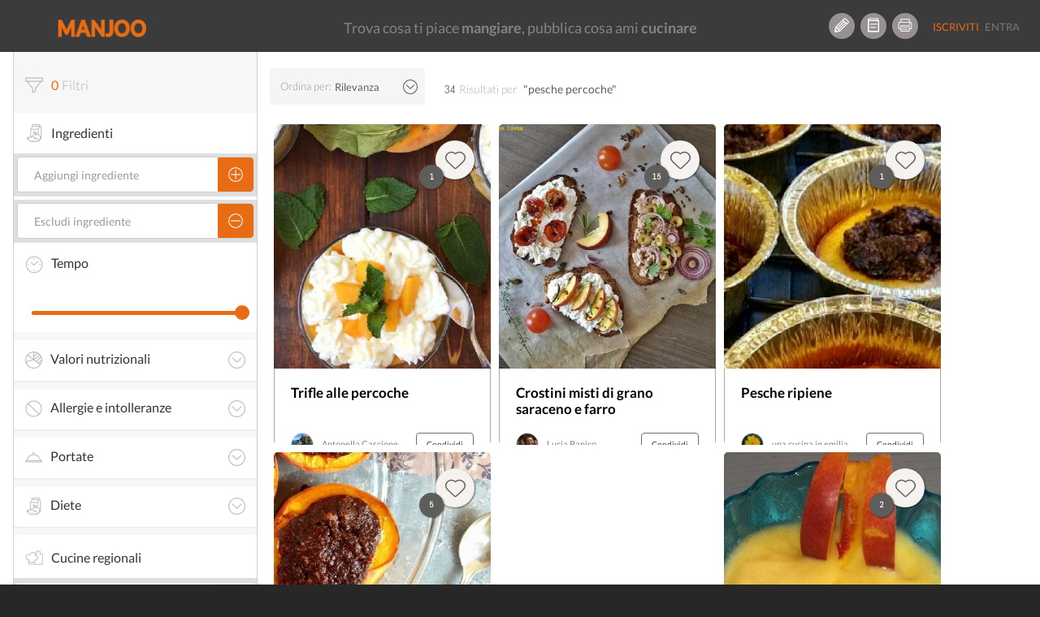

--- FILE ---
content_type: text/html; charset=UTF-8
request_url: https://www.manjoo.it/cerca/?q=pesche+percoche
body_size: 25374
content:
<!DOCTYPE html>
<html lang="it-IT" prefix="og: http://ogp.me/ns# og: http://ogp.me/ns#" class="no-js">
<head prefix="og: http://ogp.me/ns# fb: http://ogp.me/ns/fb# ">
    <!-- Start cookieyes banner -->
    <script id="cookieyes" type="text/javascript" src="https://cdn-cookieyes.com/client_data/69472d04d68abe4a99a825e9/script.js"></script>
    <!-- End cookieyes banner -->
    
    <meta charset="UTF-8">
    <!-- instant article -->
    <!--	<meta property="fb:pages" content="1559792460997009" /> -->
    <!--	<meta property="fb:pages" content="565506310171539" />-->
    <meta property="fb:pages" content="878182548893427"/>

    <meta http-equiv="X-UA-Compatible" content="IE=edge">
    <!--<meta name="viewport" content="width=device-width, maximum-scale=1">-->
    <meta name="viewport"
          content="width=device-width, initial-scale=1.0, maximum-scale=1.0, user-scalable=no, shrink-to-fit=no"/>

    <!-- INIZIO HEAD WORDPRESS -->
    <link rel="preload" href="/wp-content/themes/manjootemplate/fonts/manjoo-icons.woff" as="font">
    <link rel="preconnect" href="https://connect.facebook.net">
    
<!-- This site is optimized with the Yoast SEO plugin v5.8 - https://yoast.com/wordpress/plugins/seo/ -->
<link rel="canonical" href="https://www.manjoo.it/cerca/?q=pesche%20percoche" />
                <link rel='stylesheet' id="open-sans"  href="https://fonts.googleapis.com/css?family=Open+Sans:300italic,400italic,600italic,300,400,600&subset=latin,latin-ext"
                      type='text/css' media='all' />    <style> div.snp-builder {
            font-family: Oswald !important;
        }</style>
    <link rel='preload' as='style' onload="this.onload=null;this.rel='stylesheet'" id='font-Oswald-css' href='//fonts.googleapis.com/css?family=Oswald&#038;ver=4.4.2'
          type='text/css' media='all'/>
    <link rel='preload' as='style' onload="this.onload=null;this.rel='stylesheet'" id='font-Open+Sans-css' href='//fonts.googleapis.com/css?family=Open+Sans&#038;ver=4.4.2'
          type='text/css' media='all'/>


    <!-- FINE HEAD WORDPRESS -->
    <base href="https://www.manjoo.it">
    <link rel="profile" href="http://gmpg.org/xfn/11">
    <link rel="pingback" href="https://www.manjoo.it/xmlrpc.php">
    <link rel="icon" href="https://www.manjoo.it/wp-content/themes/manjootemplate/img/fav-manjoo.png" type="image/x-icon">
    <link rel="shortcut icon" href="https://www.manjoo.it/wp-content/themes/manjootemplate/img/fav-manjoo.png" type="image/x-icon">

        <title>Cerca - Manjoo</title>
        <meta property="og:site_name" content="Manjoo"/>
    <meta property="og:url" content="https://www.manjoo.it/cerca/"/>
            <meta property="og:type" content="article"/>

        <meta property="og:title"
          content="Cerca - Manjoo"/>
    <!---->
    <meta property="article:author" content="https://www.facebook.com/alessandro.piemontese.comunicale" />
        <meta property="og:description"
              content="Manjoo"/>
                    <meta name="description"
                  content="Manjoo" />    <meta property="og:locale" content="it_IT"/>
            <meta property="fb:pages" content="878182548893427"/>
    <meta property="fb:app_id" content="1093829460662250"/>
        <!-- TODO: qui inserire la pagina di Manjoo
        <meta property="article:publisher" content="http://facebook.com/yourpagelink" />
    -->

    <meta name="twitter:site" content="@Manjoo">
    <meta name="twitter:card" content="summary_large_image" />
<meta name="twitter:description" content="&lt;!&#8211; DUMMY TEST &#8211;&gt;" />
<meta name="twitter:title" content="Cerca - Manjoo" />
<meta name="twitter:site" content="@IoManjoo" />
<meta name="twitter:creator" content="@IoManjoo" />

                    <!-- Facebook Pixel Code -->
        <script>
            !function (f, b, e, v, n, t, s) {
                if (f.fbq) return;
                n = f.fbq = function () {
                    n.callMethod ?
                        n.callMethod.apply(n, arguments) : n.queue.push(arguments)
                };
                if (!f._fbq) f._fbq = n;
                n.push = n;
                n.loaded = !0;
                n.version = '2.0';
                n.queue = [];
                t = b.createElement(e);
                t.async = !0;
                t.src = v;
                s = b.getElementsByTagName(e)[0];
                s.parentNode.insertBefore(t, s)
            }(window, document, 'script',
                'https://connect.facebook.net/en_US/fbevents.js');
            fbq('init', '210522253167306');
            fbq('track', 'PageView');
        </script>
        <noscript>
            <img height="1" width="1"
                 src="https://www.facebook.com/tr?id=210522253167306&ev=PageView
&noscript=1"/>
        </noscript>
        <!-- End Facebook Pixel Code -->
        <!-- Start Google AdSense Code -->
        <script async src="https://pagead2.googlesyndication.com/pagead/js/adsbygoogle.js?client=ca-pub-8374867642448036"
                crossorigin="anonymous"></script>
        <!-- End Google AdSense Code -->

    </head>
<body class="page-template page-template-tpl-ricerca page-template-tpl-ricerca-php page page-id-3672 desktop new chrome not-logged" style='min-width:999px;'>
<!-- Google tag (gtag.js) -->
<script async src="https://www.googletagmanager.com/gtag/js?id=G-TVWCBJ0M69"></script>
<script>
    window.dataLayer = window.dataLayer || [];
    function gtag(){dataLayer.push(arguments);}
    gtag('js', new Date());

    gtag('config', 'G-TVWCBJ0M69');
</script>

<div id="main_loader" class="manjoo_loader">

    <div id="floatingCirclesG" class="manjoo_loader_full_page">
        <div class="f_circleG" id="frotateG_01"></div>
        <div class="f_circleG" id="frotateG_02"></div>
        <div class="f_circleG" id="frotateG_03"></div>
        <div class="f_circleG" id="frotateG_04"></div>
        <div class="f_circleG" id="frotateG_05"></div>
        <div class="f_circleG" id="frotateG_06"></div>
        <div class="f_circleG" id="frotateG_07"></div>
        <div class="f_circleG" id="frotateG_08"></div>
    </div>

</div>


<div class="loader-ajax">
    <div class="wrap-spinner">
        <div class="loader-spinner"></div>
    </div>
</div>

<!--OFFCANVAS MENU-->
<div class="navmenu navmenu-default navmenu-fixed-left offcanvas">
            

            <ul class="nav navmenu-nav desktop offcanvas-header">
                                <li class="border-bottom">
                    <button class="icon btn btn-circle manjoo-icon-megafono"></button>
                    <div class="offcanvas-label">
                        <h4>RICETTE LIGHT</h4>
                        <a href="https://www.manjoo.it/ricette-in-evidenza/ricette-light/">piatti leggeri e veloci</a>
                    </div>
                </li>
                            </ul>
            <ul id="tipologia-ricette" class="nav navmenu-nav desktop">
                                    <li class="no-border"><button class="icon btn btn-circle manjoo-portate-icon-antipasti"></button><a href="https://www.manjoo.it/ricette/antipasti/">Antipasti</a></li>
                                        <li class="no-border"><button class="icon btn btn-circle manjoo-portate-icon-primi"></button><a href="https://www.manjoo.it/ricette/primi/">Primi</a></li>
                                        <li class="no-border"><button class="icon btn btn-circle manjoo-portate-icon-secondi-piatti"></button><a href="https://www.manjoo.it/ricette/secondi-piatti/">Secondi</a></li>
                                        <li class="no-border"><button class="icon btn btn-circle manjoo-portate-icon-contorni"></button><a href="https://www.manjoo.it/ricette/contorni/">Contorni</a></li>
                                        <li class="no-border"><button class="icon btn btn-circle manjoo-portate-icon-zuppe"></button><a href="https://www.manjoo.it/ricette/zuppe/">Zuppe</a></li>
                                        <li class="no-border"><button class="icon btn btn-circle manjoo-portate-icon-insalate"></button><a href="https://www.manjoo.it/ricette/insalate/">Insalate</a></li>
                                        <li class="no-border"><button class="icon btn btn-circle manjoo-portate-icon-salse-condimenti"></button><a href="https://www.manjoo.it/ricette/salse-condimenti/">Condimenti</a></li>
                                        <li class="no-border"><button class="icon btn btn-circle manjoo-portate-icon-pizze-torte-salate"></button><a href="https://www.manjoo.it/ricette/pizze-torte-salate/">Pizze</a></li>
                                        <li class="no-border"><button class="icon btn btn-circle manjoo-portate-icon-dolci"></button><a href="https://www.manjoo.it/ricette/dolci/">Dolci</a></li>
                                        <li class="no-border"><button class="icon btn btn-circle manjoo-portate-icon-bevande"></button><a href="https://www.manjoo.it/ricette/bevande/">Bevande</a></li>
                                </ul>
                <ul id="socials"><li class="item-59 slug-facebook no-border"><a href="http://www.facebook.com/ioManjoo/" class="item-59 slug-facebook btn btn-circle manjoo-icon-facebook" name="Facebook"></a></li><li class="item-60 slug-twitter no-border"><a href="https://twitter.com/IoManjoo" class="item-60 slug-twitter btn btn-circle manjoo-icon-twitter" name="Twitter"></a></li><li class="item-61 slug-instagram no-border"><a href="http://www.instagram.com/manjoo.it" class="item-61 slug-instagram btn btn-circle manjoo-icon-instagram" name="Instagram"></a></li></ul>        <ul id="pages" class="border-bottom"><li class="item-25257 slug-cose-manjoo-2 border-right border-top-bottom"><a title="Cos'è Manjoo" href="https://www.manjoo.it/cose-manjoo/" >Cos'è Manjoo</a></li><li class="item-65 slug-65 border-right border-top-bottom"><a title="Chi Siamo" href="https://www.manjoo.it/chi-siamo/" >Chi Siamo</a></li><li class="item-62 slug-62 border-right border-top-bottom"><a title="Contatti" href="https://www.manjoo.it/contatti/" >Contatti</a></li><li class="item-25261 slug-25261 border-right border-top-bottom"><a title="Policy" href="https://www.manjoo.it/policy/" >Policy</a></li></ul>        </div>
<!--FINE OFFCANVAS MENU-->
<form id="search_form" action="https://www.manjoo.it/cerca/" method="get">
        <input type="hidden" id="search_q" name="q" value="pesche percoche"/>
</form>
<!--MAIN MENU-->

<div id="nav" class="navbar-default navbar-fixed-top manjoo-black-bg no-border newhome " role="navigation"
     data-spy="affix-top" data-offset-top="0" style='min-width:999px;'>

    
        <button id="main-menu-button" type="button" class="navbar-toggle" data-toggle="offcanvas" data-target=".navmenu"
            data-canvas="body" data-placement="left">
        <span></span>
        <span></span>
        <span></span>

    </button>
                <div id="search-nav-wrapper">
            <a href="https://www.manjoo.it" class="navbar-brand"><img
                        src="https://www.manjoo.it/wp-content/themes/manjootemplate/img/manjoo-logo.png" alt="Manjoo"/></a>


            

                    </div>
            <div id="tagline-nav-wrapper">
	                <h2>Trova cosa ti piace <strong>mangiare</strong>, pubblica cosa ami <strong>cucinare</strong></h2>
	        </div>

          <div id="right-nav-desktop"  class="pull-right desktop">
                <ul class="nav navbar-nav fix-margin-right icon-menu"><li><a class="item-79 slug-79 btn btn-circle Crea Ricetta" title='Crea Ricetta' href='https://www.manjoo.it/crea-ricetta/'><span class="item-79 slug-79 icon manjoo-icon-crea-ricetta"></span></a></li><li><a class="item-78 slug-78 btn btn-circle Ricettario" title='Ricettario' href='https://www.manjoo.it/ricettario/'><span class="item-78 slug-78 icon manjoo-icon-ricettario"></span></a></li><li><a class="item-16380 slug-stampa-cookbook btn btn-circle Stampa Cookbook" title='Stampa Cookbook' href='https://www.manjoo.it/cookbook/'><span class="item-16380 slug-stampa-cookbook icon manjoo-icon-stampa-cookbook"></span></a></li></ul>                <ul  class="nav navbar-nav navbar-default welcome_menu">
                                            <li class="not-logged registrati"><a href="https://www.manjoo.it/registrazione/" class="">Iscriviti</a></li>
                        <li class="not-logged entra"><a href="https://www.manjoo.it/login/" class="">Entra</a></li>
                                    </ul>
            </div>


                

</div>



<!--FINE MAIN MENU-->
<!-- container-fluid -->
<div class="master_container container" id='cerca-container'         itemscope itemtype="http://schema.org/ItemList"        >
            <meta itemprop="url" content="https://www.manjoo.it/cerca?q=pesche percoche">
    <!-- RESULT DATA-->    <script>
        var tempi_cottura = ["<5 minuti","<10 minuti","<15 minuti","<20 minuti","<25 minuti","<30 minuti","<45 minuti","<1 h","<1.5 ora","<2 ore","<4 ore","<8 ore","<12 ore","qualsiasi"];
        var minuti_cottura = [5,10,15,20,25,30,45,60,90,120,240,480,720];
        var current_text_search = "pesche percoche";
        var pager_next = "[base64]";
        var is_portata = 0;
        var wrapper_filtri = {};            wrapper_filtri["ingredienti"] = [];
        wrapper_filtri["ex_ingredienti"] = [];
        wrapper_filtri["tempo_cottura"] = -1;
        wrapper_filtri["intolleranze"] = [];
        wrapper_filtri["dieta"] = [];
        wrapper_filtri["nutrizione"] = {
            "lipidi": -1,
            "carboidrati": -1,
            "proteine": -1,
            "energia_kcal": -1,
            "colesterolo": -1
        };
        wrapper_filtri["portata"] = [];
        wrapper_filtri["regione"] = [];
        wrapper_filtri["nazione"] = [];
        
    </script>

<div class="col-xs-12 col-sm-12 col-md-12 col-lg-12 col-centered">

    <div class="col-xs-12 col-md-3 col-lg-3">
        <form id="search_form">
            <input type="hidden" id="parametri_id" name="parametri_id" value=""/>
            <input type="hidden" id="q" name="q" value="pesche percoche"/>

            <div class="wrapper-cerca">
                <div id="filtri-header" class="tab-box">
                    <div class="tab-box-title">
                        <span id="filtri_status" class="manjoo-icon-filtri active"></span><!-- ATTENZIONE RIIMUOVI LA CLASSE active QUANDO IL NUMERO È PARI A ZERO -->
                        <h3 id="filtri_number"><span class="">0</span>Filtri</h3>
                        <!-- ATTENZIONE RIIMUOVI LA CLASSE active QUANDO IL NUMERO È PARI A ZERO -->
                    <span id="filtri_remove" class="manjoo-icon-close-circle" style="                        display:none;
                    ">Cancella tutto</span>
                    </div>
                </div>
                <div id="ingredienti-filtro" class="tab-box">
                    <div class="tab-box-title">
                        <span class="manjoo-icon-dieta"></span>
                        <h3>Ingredienti</h3>
                    </div>

                    <div id="aggiungi-ingrediente-wrapper" class="filtro-wrapper">
                        <div id="aggiungi-ingrediente"
                             class="input-group default-input-group manjoo-btn-group aggiungi-ingrediente-input ui-front">
                            <input id="ingrediente" type="text" class="form-control" placeholder="Aggiungi ingrediente"/>
                                <span class="input-group-btn">
                                    <button type="button" class="btn btn-default btn-search">
                                        <span class="icon manjoo-icon-add"></span>
                                    </button>
                                </span>
                        </div>
                                            </div>
                    <div id="escludi-ingrediente-wrapper" class="filtro-wrapper">

                        <div id="escludi-ingrediente"
                             class="input-group default-input-group manjoo-btn-group aggiungi-ingrediente-input ui-front">
                            <input id="ex_ingrediente" type="text" class="form-control" placeholder="Escludi ingrediente">
                                <span class="input-group-btn">
                                    <button type="button" class="btn btn-default btn-search">
                                        <span class="icon manjoo-icon-esclude"></span>
                                    </button>
                                </span>
                        </div>
                                            </div>
                </div>

                <div id="tempo-cottura" class="tab-box">
                    <div class="tab-box-title">
                        <h3><span class="manjoo-icon-time-cooking"></span>Tempo</h3>
                    </div>

                    <div class="slider-wrapper">
                        <p id="slider-tempo-value" class="slider-value"></p>

                        <div id="slider-tempo" class="slider-cerca"></div>
                    </div>
                </div>

                <!--INIZIO ACCORDION-->
                <div class="panel-group" id="accordion-cerca">
                    <!--INIZIO PANNELLO VALORI NUTRIZIONALI -->
                    <div id="valori-nutrizionali-filtro" class="panel panel-default">
                        <div class="panel-heading">
                            <h4 class="panel-title">
                                <a class="manjoo-icon-valori-nutrizionali" data-toggle="collapse"
                                   href="#collapse-valori-nutrizionali">Valori
                                    nutrizionali<span class="manjoo-icon-arrow-down"></span></a>

                            </h4>
                        </div>
                        <div id="collapse-valori-nutrizionali" class="panel-collapse collapse">
                            <div class="panel-body">

                                <!--INIZIO-->

                                <div id="valori-nutrizionali-sliders" class="tab-box">

                                    <div class="slider-wrapper">
                                        <p class="slider-value">Calorie <span id="slider-calorie-value"></span></p>

                                        <div id="slider-calorie" nutrizione="energia_kcal" class="slider-cerca"></div>
                                    </div>

                                    <div class="slider-wrapper">
                                        <p class="slider-value">Carboidrati <span id="slider-carboidrati-value"></span></p>

                                        <div id="slider-carboidrati" nutrizione="carboidrati" class="slider-cerca"></div>
                                    </div>

                                    <div class="slider-wrapper">
                                        <p class="slider-value">Grassi <span id="slider-grassi-value"></span></p>

                                        <div id="slider-grassi" nutrizione="lipidi" class="slider-cerca"></div>
                                    </div>

                                    <div class="slider-wrapper">
                                        <p class="slider-value">Proteine <span id="slider-proteine-value"></span></p>

                                        <div id="slider-proteine" nutrizione="proteine" class="slider-cerca"></div>
                                    </div>

                                    <div class="slider-wrapper">
                                        <p class="slider-value">Colesterolo <span id="slider-colesterolo-value"></span></p>

                                        <div id="slider-colesterolo" nutrizione="colesterolo" class="slider-cerca"></div>
                                    </div>
                                </div>

                                <!--FINE-->
                            </div>
                        </div>
                    </div>
                    <!--FINE PANNELLO VALORI NUTRIZIONALI -->

                    <!--INIZIO PANNELLO VALORI ALLERGIE -->
                    <div id="allergie-filtro" class="panel panel-default">
                        <div class="panel-heading">
                            <h4 class="panel-title">
                                <a class="manjoo-icon-intolleranze" data-toggle="collapse"
                                   href="#collapse-allergie">Allergie e intolleranze<span class="manjoo-icon-arrow-down"></span></a>

                            </h4>
                        </div>
                        <div id="collapse-allergie" class="panel-collapse collapse">
                            <div class="panel-body">
                                <!--INIZIO-->
                                <div id="allergie-e-intolleranze" class="tab-box manjoo-odd-bg">
                                                                        <div rel="Latte" act="intolleranze" class="input-group default-input-group manjoo-btn-group-ingrediente ">
                                        <p>Latte</p>
                                        <button rel="Latte" act="intolleranze" type="button" class="btn btn-default btn-search"><span
                                                class="icon manjoo-icon-add "></span></button>
                                    </div>
                                
                                                                            <div rel="Glutine" act="intolleranze" class="input-group default-input-group manjoo-btn-group-ingrediente ">
                                        <p>Glutine</p>
                                        <button rel="Glutine" act="intolleranze" type="button" class="btn btn-default btn-search"><span
                                                class="icon manjoo-icon-add "></span></button>
                                    </div>
                                
                                                                            <div rel="Uova" act="intolleranze" class="input-group default-input-group manjoo-btn-group-ingrediente ">
                                        <p>Uova</p>
                                        <button rel="Uova" act="intolleranze" type="button" class="btn btn-default btn-search"><span
                                                class="icon manjoo-icon-add "></span></button>
                                    </div>
                                
                                                                            <div rel="Soia" act="intolleranze" class="input-group default-input-group manjoo-btn-group-ingrediente ">
                                        <p>Soia</p>
                                        <button rel="Soia" act="intolleranze" type="button" class="btn btn-default btn-search"><span
                                                class="icon manjoo-icon-add "></span></button>
                                    </div>
                                
                                                                            <div rel="Grano" act="intolleranze" class="input-group default-input-group manjoo-btn-group-ingrediente ">
                                        <p>Grano</p>
                                        <button rel="Grano" act="intolleranze" type="button" class="btn btn-default btn-search"><span
                                                class="icon manjoo-icon-add "></span></button>
                                    </div>
                                
                                                                            <div rel="Crostacei" act="intolleranze" class="input-group default-input-group manjoo-btn-group-ingrediente ">
                                        <p>Crostacei</p>
                                        <button rel="Crostacei" act="intolleranze" type="button" class="btn btn-default btn-search"><span
                                                class="icon manjoo-icon-add "></span></button>
                                    </div>
                                
                                                                            <div rel="Arachidi" act="intolleranze" class="input-group default-input-group manjoo-btn-group-ingrediente ">
                                        <p>Arachidi</p>
                                        <button rel="Arachidi" act="intolleranze" type="button" class="btn btn-default btn-search"><span
                                                class="icon manjoo-icon-add "></span></button>
                                    </div>
                                
                                                                            <div rel="Frutta a guscio" act="intolleranze" class="input-group default-input-group manjoo-btn-group-ingrediente ">
                                        <p>Frutta a guscio</p>
                                        <button rel="Frutta a guscio" act="intolleranze" type="button" class="btn btn-default btn-search"><span
                                                class="icon manjoo-icon-add "></span></button>
                                    </div>
                                
                                                                            <div rel="Pesce" act="intolleranze" class="input-group default-input-group manjoo-btn-group-ingrediente ">
                                        <p>Pesce</p>
                                        <button rel="Pesce" act="intolleranze" type="button" class="btn btn-default btn-search"><span
                                                class="icon manjoo-icon-add "></span></button>
                                    </div>
                                
                                                                            <div rel="Verdura" act="intolleranze" class="input-group default-input-group manjoo-btn-group-ingrediente ">
                                        <p>Verdura</p>
                                        <button rel="Verdura" act="intolleranze" type="button" class="btn btn-default btn-search"><span
                                                class="icon manjoo-icon-add "></span></button>
                                    </div>
                                                                    <div class="mostra-tutte-intolleranze"><p class="manjoo-icon-plus">Mostra tutte</p></div>
                                    <div class="altre-allergie-intolleranze" style="display: none;">
                                        
                                                                            <div rel="Semi di sesamo" act="intolleranze" class="input-group default-input-group manjoo-btn-group-ingrediente ">
                                        <p>Semi di sesamo</p>
                                        <button rel="Semi di sesamo" act="intolleranze" type="button" class="btn btn-default btn-search"><span
                                                class="icon manjoo-icon-add "></span></button>
                                    </div>
                                
                                                                            <div rel="Carne di maiale" act="intolleranze" class="input-group default-input-group manjoo-btn-group-ingrediente ">
                                        <p>Carne di maiale</p>
                                        <button rel="Carne di maiale" act="intolleranze" type="button" class="btn btn-default btn-search"><span
                                                class="icon manjoo-icon-add "></span></button>
                                    </div>
                                
                                                                            <div rel="Molluschi" act="intolleranze" class="input-group default-input-group manjoo-btn-group-ingrediente ">
                                        <p>Molluschi</p>
                                        <button rel="Molluschi" act="intolleranze" type="button" class="btn btn-default btn-search"><span
                                                class="icon manjoo-icon-add "></span></button>
                                    </div>
                                
                                                                            <div rel="Olive" act="intolleranze" class="input-group default-input-group manjoo-btn-group-ingrediente ">
                                        <p>Olive</p>
                                        <button rel="Olive" act="intolleranze" type="button" class="btn btn-default btn-search"><span
                                                class="icon manjoo-icon-add "></span></button>
                                    </div>
                                
                                                                            <div rel="Sedano" act="intolleranze" class="input-group default-input-group manjoo-btn-group-ingrediente ">
                                        <p>Sedano</p>
                                        <button rel="Sedano" act="intolleranze" type="button" class="btn btn-default btn-search"><span
                                                class="icon manjoo-icon-add "></span></button>
                                    </div>
                                
                                                                            <div rel="Senape" act="intolleranze" class="input-group default-input-group manjoo-btn-group-ingrediente ">
                                        <p>Senape</p>
                                        <button rel="Senape" act="intolleranze" type="button" class="btn btn-default btn-search"><span
                                                class="icon manjoo-icon-add "></span></button>
                                    </div>
                                
                                                                            </div>
                                                                </div>

                                <!--FINE-->

                            </div>
                        </div>
                    </div>
                    <!--FINE PANNELLO VALORI ALLGERGIE -->

                    <!--INIZIO PANNELLO VALORI PORTATE -->
                    <div id="portate-filtro" class="panel panel-default">
                        <div class="panel-heading">
                            <h4 class="panel-title">
                                <a class="manjoo-icon-portate" data-toggle="collapse"
                                   href="#collapse-portate">Portate<span class="manjoo-icon-arrow-down"></span></a>

                            </h4>
                        </div>
                        <div id="collapse-portate" class="panel-collapse collapse">
                            <div class="panel-body">

                                <!--INIZIO-->

                                <div id="portate" class="tab-box manjoo-odd-bg">
                                                                            <div rel="antipasti" act="portata" class="input-group default-input-group manjoo-btn-group-ingrediente ">
                                            <p>Antipasti</p>
                                            <button rel="antipasti" act="portata" type="button" class="btn btn-default btn-search"><span
                                                    class="icon manjoo-icon-add "></span></button>
                                        </div>
                                                                            <div rel="primi" act="portata" class="input-group default-input-group manjoo-btn-group-ingrediente ">
                                            <p>Primi</p>
                                            <button rel="primi" act="portata" type="button" class="btn btn-default btn-search"><span
                                                    class="icon manjoo-icon-add "></span></button>
                                        </div>
                                                                            <div rel="secondi-piatti" act="portata" class="input-group default-input-group manjoo-btn-group-ingrediente ">
                                            <p>Secondi</p>
                                            <button rel="secondi-piatti" act="portata" type="button" class="btn btn-default btn-search"><span
                                                    class="icon manjoo-icon-add "></span></button>
                                        </div>
                                                                            <div rel="contorni" act="portata" class="input-group default-input-group manjoo-btn-group-ingrediente ">
                                            <p>Contorni</p>
                                            <button rel="contorni" act="portata" type="button" class="btn btn-default btn-search"><span
                                                    class="icon manjoo-icon-add "></span></button>
                                        </div>
                                                                            <div rel="zuppe" act="portata" class="input-group default-input-group manjoo-btn-group-ingrediente ">
                                            <p>Zuppe</p>
                                            <button rel="zuppe" act="portata" type="button" class="btn btn-default btn-search"><span
                                                    class="icon manjoo-icon-add "></span></button>
                                        </div>
                                                                            <div rel="insalate" act="portata" class="input-group default-input-group manjoo-btn-group-ingrediente ">
                                            <p>Insalate</p>
                                            <button rel="insalate" act="portata" type="button" class="btn btn-default btn-search"><span
                                                    class="icon manjoo-icon-add "></span></button>
                                        </div>
                                                                            <div rel="salse-condimenti" act="portata" class="input-group default-input-group manjoo-btn-group-ingrediente ">
                                            <p>Condimenti</p>
                                            <button rel="salse-condimenti" act="portata" type="button" class="btn btn-default btn-search"><span
                                                    class="icon manjoo-icon-add "></span></button>
                                        </div>
                                                                            <div rel="pizze-torte-salate" act="portata" class="input-group default-input-group manjoo-btn-group-ingrediente ">
                                            <p>Pizze</p>
                                            <button rel="pizze-torte-salate" act="portata" type="button" class="btn btn-default btn-search"><span
                                                    class="icon manjoo-icon-add "></span></button>
                                        </div>
                                                                            <div rel="dolci" act="portata" class="input-group default-input-group manjoo-btn-group-ingrediente ">
                                            <p>Dolci</p>
                                            <button rel="dolci" act="portata" type="button" class="btn btn-default btn-search"><span
                                                    class="icon manjoo-icon-add "></span></button>
                                        </div>
                                                                            <div rel="bevande" act="portata" class="input-group default-input-group manjoo-btn-group-ingrediente ">
                                            <p>Bevande</p>
                                            <button rel="bevande" act="portata" type="button" class="btn btn-default btn-search"><span
                                                    class="icon manjoo-icon-add "></span></button>
                                        </div>
                                                                    </div>
                                <!--FINE-->

                            </div>
                        </div>
                    </div>
                    <!--FINE PANNELLO VALORI PORTATE -->
                    <!--INIZIO PANNELLO DIETA -->
                    <div id="dieta-filtro" class="panel panel-default">
                        <div class="panel-heading">
                            <h4 class="panel-title"><a class="manjoo-icon-dieta" data-toggle="collapse"
                                                       href="#collapse-dieta">Diete<span
                                        class="manjoo-icon-arrow-down"></span></a>
                            </h4>
                        </div>
                        <div id="collapse-dieta" class="panel-collapse collapse">
                            <div class="panel-body">

                                <!--INIZIO-->

                                <div id="dieta-utente" class="tab-box">
<!--                                    <div rel="ALL" act="dieta" class="input-group default-input-group manjoo-btn-group-ingrediente">-->
<!--                                        <p>Nessuna</p>-->
<!--                                        <button rel="ALL" act="dieta" type="button" class="btn btn-default btn-search"><span-->
<!--                                                class="icon manjoo-icon-add"></span></button>-->
<!--                                    </div>-->
                                                                            <div rel="Vegana" act="dieta" class="input-group default-input-group manjoo-btn-group-ingrediente ">
                                            <p>Vegana</p>
                                            <button rel="Vegana" act="dieta" type="button" class="btn btn-default btn-search"><span
                                                    class="icon manjoo-icon-add "></span></button>
                                        </div>
                                                                            <div rel="Vegetariana" act="dieta" class="input-group default-input-group manjoo-btn-group-ingrediente ">
                                            <p>Vegetariana</p>
                                            <button rel="Vegetariana" act="dieta" type="button" class="btn btn-default btn-search"><span
                                                    class="icon manjoo-icon-add "></span></button>
                                        </div>
                                    
                                </div>

                                <!--FINE-->

                            </div>
                        </div>
                    </div>
                    <!--FINE PANNELLO DIETA -->
                </div>
                <!-- FINE ACCORDION -->
                <div id="cucina-regionale-filtro" class="tab-box">
                    <div class="tab-box-title">
                        <span class="manjoo-icon-cucina-regionale"></span>
                        <h3>Cucine regionali</h3>
                    </div>
                    <div class="filtro-wrapper">
                        <div id="scegli-regione-select" class="manjoo-profilo-input utente-select">
                            <select id="scegli-regione" data-title="Scegli una regione"
                                    class="selectpicker form-control segnalazione-selectpicker-js-mobile" data-size="false" data-mobile="">
                                <!--<option disabled="disabled" selected="true">Scegli una regione</option>-->
                                <option value="13" >Abruzzo</option><option value="16" >Basilicata</option><option value="18" >Calabria</option><option value="15" >Campania</option><option value="8" >Emilia Romagna</option><option value="7" >Friuli Venezia Giulia</option><option value="12" >Lazio</option><option value="3" >Liguria</option><option value="4" >Lombardia</option><option value="10" >Marche</option><option value="14" >Molise</option><option value="2" >Piemonte</option><option value="17" >Puglia</option><option value="20" >Sardegna</option><option value="19" >Sicilia</option><option value="9" >Toscana</option><option value="5" >Trentino Alto Adige</option><option value="11" >Umbria</option><option value="1" >Valle d'Aosta</option><option value="6" >Veneto</option>
                            </select>
                        </div>
                                            </div>
                </div>

                <div id="cucina-nazionale-filtro" class="tab-box">
                    <div class="tab-box-title">
                        <span class="manjoo-icon-cucina-interanzionale"></span>
                        <h3>Cucine internazionali</h3>
                    </div>
                    <div class="filtro-wrapper">
                        <div id="scegli-nazione-select" class="manjoo-profilo-input utente-select">
                            <select id="scegli-nazione" data-title="Scegli una nazione"
                                    class="selectpicker form-control segnalazione-selectpicker-js-mobile" data-size="false" data-mobile="">
                                <!--<option disabled="disabled" selected="true">Scegli una nazione</option>-->
                                <!--Ricordatevi di conservare questa opzione-->
                                <option id="italiana">Italia</option>
                                <option value="1" >Afghanistan</option><option value="2" >Albania</option><option value="3" >Algeria</option><option value="4" >Arabia Saudita</option><option value="5" >Argentina</option><option value="79" >Australia</option><option value="6" >Austria</option><option value="7" >Bangladesh</option><option value="8" >Belgio</option><option value="9" >Bosnia-Erzegovina</option><option value="10" >Brasile</option><option value="11" >Cambogia</option><option value="12" >Camerun</option><option value="13" >Cile</option><option value="14" >Cina</option><option value="15" >Colombia</option><option value="16" >Costa Rica</option><option value="17" >Croazia</option><option value="18" >Cuba</option><option value="19" >Danimarca</option><option value="20" >Ecuador</option><option value="21" >Egitto</option><option value="22" >Eritrea</option><option value="23" >Estonia</option><option value="24" >Etiopia</option><option value="25" >Federazione Russa</option><option value="26" >Finlandia</option><option value="27" >Francia</option><option value="28" >Germania</option><option value="29" >Ghana</option><option value="30" >Giappone</option><option value="31" >Giordania</option><option value="32" >Grecia</option><option value="33" >Haiti</option><option value="34" >India</option><option value="35" >Indonesia</option><option value="36" >Iran</option><option value="37" >Iraq</option><option value="38" >Irlanda</option><option value="39" >Israele</option><option value="40" >Italia</option><option value="41" >Kenya</option><option value="42" >Lettonia</option><option value="43" >Libano</option><option value="44" >Lituania</option><option value="45" >Malaysia</option><option value="46" >Mali</option><option value="47" >Malta</option><option value="48" >Marocco</option><option value="49" >Messico</option><option value="50" >Montenegro</option><option value="51" >Nigeria</option><option value="52" >Norvegia</option><option value="53" >Paesi Bassi</option><option value="54" >Pakistan</option><option value="55" >Palestina</option><option value="56" >Peru</option><option value="57" >Polonia</option><option value="58" >Regno Unito</option><option value="59" >Repubblica Ceca</option><option value="60" >Repubblica di Corea</option><option value="61" >Repubblica Dominicana</option><option value="62" >Romania</option><option value="63" >Senegal</option><option value="64" >Serbia</option><option value="65" >Slovacchia</option><option value="66" >Slovenia</option><option value="67" >Somalia</option><option value="68" >Spagna</option><option value="69" >Stati Uniti</option><option value="70" >Svezia</option><option value="71" >Svizzera</option><option value="72" >Thailandia</option><option value="73" >Tunisia</option><option value="74" >Turchia</option><option value="75" >Ucraina</option><option value="76" >Ungheria</option><option value="77" >Venezuela</option><option value="78" >Vietnam</option>                            </select>
                        </div>
                        
                    </div>
                </div>
            </div>
        </form>
    </div>
    <div class="col-xs-12 col-md-9 col-lg-9">
        <!-- RISULTATI QUI -->
        <div id="risultati-header">
            <div class="ordina-wrapper">

                <div class="ordina-label-select">
                   <div class="ordina-label">
                    <label>Ordina per:</label>
                </div>
                    <div class="ordina-select">

                    <div class="manjoo-profilo-input utente-select">
                        <select id="sort_selector" class="selectpicker form-control" data-mobile="">
                            <option value="score">Rilevanza</option>
                            <!--- inserire analisi dei criteri -->                            <option value="rank">Popolarità</option>
                        </select>

                    </div>
                </div>
                </div>
            </div>

            <div id="risultati-dettagli">
                <p><span class="risultati-dettagli-numero">34</span>Risultati per
                    <span class="risultati-dettagli-tipo">"pesche percoche"</span></p>
            </div>

        </div>
        <div class="clearfix"></div>
        <div class="ricette-grid-risultati" id="contenitore-ricette-m">
            
    <div  itemprop="itemListElement" itemscope itemtype="http://schema.org/ListItem"  class="ricetta-grid-item new" data-score="2.3118095"rel="manjoo-icon-dolci" id_ricetta="51271" author="635" bozza="0">
        <span style="display: none;" itemprop="position">0</span><div class="scheda-singola"  itemprop="item"  itemscope itemtype="http://schema.org/Recipe">
                <a class="scheda-img-thumb-link" href="https://www.manjoo.it/ricette/dolci/trifle-alle-percoche/" rel="nofollow">
                <img class="scheda-ricetta-thumb img-fluid lazyload" data-src="https://www.manjoo.it/wp-content/uploads/home_dsk/1534760324_298_img.jpg" alt="Trifle alle percoche"/>
                 </a>
            <div class="scheda-like-icon"><span data-idr="51271" class="badge badge-counter ">1</span>
                    <button data-toggle="tooltip" title="Mi piace" class="like-action btn-circle-48 btn icon manjoo-icon-popolari shadow " id_ricetta="51271" author="635" current_user="0"></button></div>
            <div class="scheda-tools">
            <meta itemprop="name" content="Trifle alle percoche"><meta itemprop="datePublished" content="2018-08-20 10:26:11"><meta itemprop="recipeCategory" content="dolci"><meta itemprop="image" content="https://www.manjoo.it/wp-content/uploads/1534760324_298_img.jpg"><meta itemprop="thumbnailUrl" content="https://www.manjoo.it/wp-content/uploads/sug_dsk/1534760324_298_img.jpg"><meta itemprop="discussionUrl" content="https://www.manjoo.it/ricette/dolci/trifle-alle-percoche/#commenti"><meta itemprop="url" content="https://www.manjoo.it/cerca/?q=pesche percoche&redirect_to=https%3A%2F%2Fwww.manjoo.it%2Fricette%2Fdolci%2Ftrifle-alle-percoche%2F"><meta itemprop="recipeCuisine" content="italiana  dolci"><meta itemprop="recipeYield" content="per 1 persone"><span style='display:none;' itemprop="author" itemscope itemtype="http://schema.org/Person"><meta itemprop='name' content="Antonella Cascione"></span><meta itemprop="publisher" content="Manjoo"><meta itemprop="inLanguage" content="IT"><meta itemprop="recipeIngredient" content="pan di spagna"><meta itemprop="recipeIngredient" content="pesche percoche"><meta itemprop="recipeIngredient" content="crema pasticcera"><meta itemprop="recipeIngredient" content="panna fresca"><meta itemprop="recipeIngredient" content=""><meta itemprop="totalTime" content="PT20M"><meta itemprop="prepTime" content="PT0M"><meta itemprop="cookTime" content="PT20M"><div style="display:none;" itemprop="aggregateRating" itemscope itemtype="http://schema.org/AggregateRating"><meta itemprop="ratingValue" content='4'/><meta itemprop="reviewCount" content='1'/><meta itemprop="bestRating" content='5'/><meta itemprop="worstRating" content='0'/></div><div style="display:none;" itemprop="nutrition" itemscope itemtype="http://schema.org/NutritionInformation"><meta itemprop="calories" content='2323'/><meta itemprop="fatContent" content='126'/><meta itemprop="carbohydrateContent" content='266'/><meta itemprop="fiberContent" content='7'/><meta itemprop="proteinContent" content='43'/><meta itemprop="sugarContent" content='155'/><meta itemprop="sodiumContent" content='617'/><meta itemprop="cholesterolContent" content='595'/></div><meta itemprop="description" content="Trifle alle percoche Il Trifle  è un dolce ideale per l’estate e le calde giornate,ideale come fine pasto oppure una bella e sostanziale merenda.E’ un dolce tipico inglese,alla cui base troviamo dei cubetti di pan di spagna,imbevuti o meno con una base alcolica,nel mio caso non l’ho fatto,perchè il pan di spagna era già molto soffice di per sé,ed anche perchè sulla base viene messa della crema pasticcera che ammorbidisce ancora di più.
Viene farcito con della frutta fresca ed infine decorato con della panna montata."/><span itemprop="recipeInstructions" style="display:none;">Preparare  il giorno prima il pan di spagna e la crema pasticcera,seguendo le vostre ricette preferite.Il giorno dopo dovrete soltanto assemblare il dolce qualche ora prima.</span><span itemprop="recipeInstructions" style="display:none;">Tagliare a piccoli  cubetti il pan di spagna e sistemarlo nelle coppette che avrete scelto,disporre la crema pasticcera sulla base con una sacca a poche,oppure con un cucchiaio,adagiare le percoche tagliate anch’esse a piccoli cubetti,se avete spazio,dipende dall’altezza del contenitore,potete anche ripetere un altro strato e terminare con dei ciuffetti di panna montata.

</span><span itemprop="recipeInstructions" style="display:none;">Completare ancora con della frutta e decorare con delle foglioline di menta,sino al momento di servirle ,tenetele in frigo.</span>
                <a href="https://www.manjoo.it/ricette/dolci/trifle-alle-percoche/"><h2>Trifle alle percoche</h2></a>
                <div class="user-details">
                    <img class="user-thumb center display-block lazyload" data-src="https://www.manjoo.it/images/1525869807_538_img.jpg/48/48" alt="Antonella Cascione"/>
                    <span class="username no">Antonella Cascione</span>
                    <button data-toggle=""
                                                data-id="51271"
                                                data-title="Trifle alle percoche"
                                                data-url="https://www.manjoo.it/ricette/dolci/trifle-alle-percoche/" title="Condividi"
                                                class="share-btn btn">Condividi</button>
                </div>
            </div>
        </div>
    </div>
    <div  itemprop="itemListElement" itemscope itemtype="http://schema.org/ListItem"  class="ricetta-grid-item new" data-score="0.6126551"rel="manjoo-icon-antipasti" id_ricetta="51132" author="4879" bozza="0">
        <span style="display: none;" itemprop="position">1</span><div class="scheda-singola"  itemprop="item"  itemscope itemtype="http://schema.org/Recipe">
                <a class="scheda-img-thumb-link" href="https://www.manjoo.it/ricette/antipasti/crostini-misti-di-grano-saraceno-e-farro/" rel="nofollow">
                <img class="scheda-ricetta-thumb img-fluid lazyload" data-src="https://www.manjoo.it/wp-content/uploads/home_dsk/1533258213_540_img.jpg" alt="Crostini misti di grano saraceno e farro"/>
                 </a>
            <div class="scheda-like-icon"><span data-idr="51132" class="badge badge-counter ">15</span>
                    <button data-toggle="tooltip" title="Mi piace" class="like-action btn-circle-48 btn icon manjoo-icon-popolari shadow " id_ricetta="51132" author="4879" current_user="0"></button></div>
            <div class="scheda-tools">
            <meta itemprop="name" content="Crostini misti di grano saraceno e farro"><meta itemprop="datePublished" content="2018-08-03 01:21:19"><meta itemprop="recipeCategory" content="antipasti"><meta itemprop="image" content="https://www.manjoo.it/wp-content/uploads/1533258213_540_img.jpg"><meta itemprop="thumbnailUrl" content="https://www.manjoo.it/wp-content/uploads/sug_dsk/1533258213_540_img.jpg"><meta itemprop="discussionUrl" content="https://www.manjoo.it/ricette/antipasti/crostini-misti-di-grano-saraceno-e-farro/#commenti"><meta itemprop="url" content="https://www.manjoo.it/cerca/?q=pesche percoche&redirect_to=https%3A%2F%2Fwww.manjoo.it%2Fricette%2Fantipasti%2Fcrostini-misti-di-grano-saraceno-e-farro%2F"><meta itemprop="recipeCuisine" content="italiana  antipasti"><meta itemprop="recipeYield" content="per 6 persone"><span style='display:none;' itemprop="author" itemscope itemtype="http://schema.org/Person"><meta itemprop='name' content="Lucia Panico"></span><meta itemprop="publisher" content="Manjoo"><meta itemprop="inLanguage" content="IT"><meta itemprop="recipeIngredient" content="tonno in scatola"><meta itemprop="recipeIngredient" content="olive verdi"><meta itemprop="recipeIngredient" content="cipolla rossa"><meta itemprop="recipeIngredient" content="capperi sotto sale"><meta itemprop="recipeIngredient" content="prezzemolo"><meta itemprop="recipeIngredient" content="ricotta "><meta itemprop="recipeIngredient" content="pomodorini"><meta itemprop="recipeIngredient" content="olio di oliva extra vergine"><meta itemprop="recipeIngredient" content="zucchero di canna"><meta itemprop="recipeIngredient" content="timo"><meta itemprop="recipeIngredient" content="rosmarino"><meta itemprop="recipeIngredient" content="pesche percoche"><meta itemprop="recipeIngredient" content="sale fino"><meta itemprop="recipeIngredient" content="pepe nero"><meta itemprop="recipeIngredient" content="pane integrale"><meta itemprop="totalTime" content="PT20M"><meta itemprop="prepTime" content="PT10M"><meta itemprop="cookTime" content="PT10M"><div style="display:none;" itemprop="aggregateRating" itemscope itemtype="http://schema.org/AggregateRating"><meta itemprop="ratingValue" content='4.2'/><meta itemprop="reviewCount" content='15'/><meta itemprop="bestRating" content='5'/><meta itemprop="worstRating" content='0'/></div><div style="display:none;" itemprop="nutrition" itemscope itemtype="http://schema.org/NutritionInformation"><meta itemprop="calories" content='184'/><meta itemprop="fatContent" content='6'/><meta itemprop="carbohydrateContent" content='25'/><meta itemprop="fiberContent" content='4'/><meta itemprop="proteinContent" content='9'/><meta itemprop="sugarContent" content='10'/><meta itemprop="sodiumContent" content='73'/><meta itemprop="cholesterolContent" content='25'/></div><meta itemprop="description" content="Crostini misti di grano saraceno e farro I crostini sono uno dei miei antipasti preferiti, preparati semplicemente con  pomodorini, basilico ed olio ma anche con tanti altri abbinamenti, come questi crostini misti di grano saraceno e farro. Croccanti e molto sfiziosi, una goduria per il palato, in versione anche con la frutta. Potete utilizzare il pane integrale, di segale, oppure questo pane misto con farina di grano saraceno, farro e farina integrale "/><span itemprop="recipeInstructions" style="display:none;">Crostini misti di grano saraceno e farro:

Per prima cosa spennellate i crostini con l’olio d’oliva e tostateli in forno statico già caldo con il grill a 220°C per 10 minuti.

1.Per i crostini al tonno:

Sgocciolate il tonno dall'olio in eccesso, mescolatelo al prezzemolo che avrete tritato finemente.Distribuitelo su due dei crostini, aggiungete le olive e la cipolla tagliate a rondelle, e i capperi.</span><span itemprop="recipeInstructions" style="display:none;">2.Per i crostini con i pomodorini canditi:

In una padella antiaderente versate un cucchiaio di olio e lo zucchero di canna. Lavate i pomodorini e tagliateli a metà, poi metteteli nella padella con la parte interna rivolta verso il basso e fate caramellare. Spegnete e lasciate freddare. Adesso preparate la crema di ricotta con il sale, l’olio, il pepe e il timo fresco. Spalmate la ricotta su due crostini aggiungete i pomodorini caramellati e qualche ago di timo.</span><span itemprop="recipeInstructions" style="display:none;">3.Crostini con pesche grigliate:

Mescolate la ricotta con l’olio, il sale, il pepe e il rosmarino tritato, spalmatela su due crostini. Lavate e pulite una pesca noce, tagliatela a fettine e grigliatela sulla piastra da entrambi i lati. Lasciate freddare e e poi adagiatele sulla crema di ricotta.

</span>
                <a href="https://www.manjoo.it/ricette/antipasti/crostini-misti-di-grano-saraceno-e-farro/"><h2>Crostini misti di grano saraceno e farro</h2></a>
                <div class="user-details">
                    <img class="user-thumb center display-block lazyload" data-src="https://www.manjoo.it/wp-content/uploads/2018/08/20993084_10212652338137354_2578903902311643781_n.jpg" alt="Lucia Panico"/>
                    <span class="username no">Lucia Panico</span>
                    <button data-toggle=""
                                                data-id="51132"
                                                data-title="Crostini misti di grano saraceno e farro"
                                                data-url="https://www.manjoo.it/ricette/antipasti/crostini-misti-di-grano-saraceno-e-farro/" title="Condividi"
                                                class="share-btn btn">Condividi</button>
                </div>
            </div>
        </div>
    </div>
    <div  itemprop="itemListElement" itemscope itemtype="http://schema.org/ListItem"  class="ricetta-grid-item new" data-score="0.22349572"rel="manjoo-icon-dolci" id_ricetta="45998" author="3683" bozza="0">
        <span style="display: none;" itemprop="position">2</span><div class="scheda-singola"  itemprop="item"  itemscope itemtype="http://schema.org/Recipe">
                <a class="scheda-img-thumb-link" href="https://www.manjoo.it/ricette/dolci/pesche-ripiene-2/" rel="nofollow">
                <img class="scheda-ricetta-thumb img-fluid lazyload" data-src="https://www.manjoo.it/wp-content/uploads/home_dsk/1509108830_491_img.png" alt="Pesche ripiene"/>
                 </a>
            <div class="scheda-like-icon"><span data-idr="45998" class="badge badge-counter ">1</span>
                    <button data-toggle="tooltip" title="Mi piace" class="like-action btn-circle-48 btn icon manjoo-icon-popolari shadow " id_ricetta="45998" author="3683" current_user="0"></button></div>
            <div class="scheda-tools">
            <meta itemprop="name" content="Pesche ripiene"><meta itemprop="datePublished" content="2017-10-28 08:58:32"><meta itemprop="recipeCategory" content="dolci"><meta itemprop="image" content="https://www.manjoo.it/wp-content/uploads/1509108830_491_img.png"><meta itemprop="thumbnailUrl" content="https://www.manjoo.it/wp-content/uploads/sug_dsk/1509108830_491_img.png"><meta itemprop="discussionUrl" content="https://www.manjoo.it/ricette/dolci/pesche-ripiene-2/#commenti"><meta itemprop="url" content="https://www.manjoo.it/cerca/?q=pesche percoche&redirect_to=https%3A%2F%2Fwww.manjoo.it%2Fricette%2Fdolci%2Fpesche-ripiene-2%2F"><meta itemprop="recipeCuisine" content="italiana  dolci"><meta itemprop="recipeYield" content="per 6 persone"><span style='display:none;' itemprop="author" itemscope itemtype="http://schema.org/Person"><meta itemprop='name' content="una cucina in emilia"></span><meta itemprop="publisher" content="Manjoo"><meta itemprop="inLanguage" content="IT"><meta itemprop="recipeIngredient" content="pesche gialle"><meta itemprop="recipeIngredient" content="amaretti"><meta itemprop="recipeIngredient" content="cacao amaro"><meta itemprop="recipeIngredient" content="miele"><meta itemprop="totalTime" content="PT50M"><meta itemprop="prepTime" content="PT20M"><meta itemprop="cookTime" content="PT30M"><div style="display:none;" itemprop="aggregateRating" itemscope itemtype="http://schema.org/AggregateRating"><meta itemprop="ratingValue" content='4.7'/><meta itemprop="reviewCount" content='1'/><meta itemprop="bestRating" content='5'/><meta itemprop="worstRating" content='0'/></div><div style="display:none;" itemprop="nutrition" itemscope itemtype="http://schema.org/NutritionInformation"><meta itemprop="calories" content='107'/><meta itemprop="fatContent" content='1'/><meta itemprop="carbohydrateContent" content='23'/><meta itemprop="fiberContent" content='3'/><meta itemprop="proteinContent" content='2'/><meta itemprop="sugarContent" content='12'/><meta itemprop="sodiumContent" content='68'/><meta itemprop="cholesterolContent" content='0'/></div><meta itemprop="description" content="Pesche ripiene Pesche ripiene... un ricordo di nonna :) che ognuno fa a modo suo e che io adoro!
Ottime anche da &quot;portare&quot; a casa di qualcuno, in ufficio... "/><span itemprop="recipeInstructions" style="display:none;">Per prima cosa lava le pesche, dividile a metà e togli il nocciolo. 
Puoi scegliere di mettere le pesche (con la parte tagliata verso l'alto) o in una pirofila da forno grande abbastanza oppure in tante cocottine monoporzione (io di solito uso quelle "usa e getta") e sistemare poi le cocottine sulla teglia del forno.
Ora accendi il forno a 180 gradi, così inizia a scaldarsi.</span><span itemprop="recipeInstructions" style="display:none;">Aiutandoti con un cucchiaino oppure con un coltello allarga un poco il buco lasciato dal nocciolo in modo da fare spazio per la farcitura.
Non buttare la polpa tolta: mettila in una ciotola.</span><span itemprop="recipeInstructions" style="display:none;">Prendi gli amaretti (io in realtà vado "ad occhio", ne aggiungo una manciata alla volta), mettili su un tagliere e aiutandoti con un bicchiere o con un mattarello schiacciali riducendoli in briciole.</span><span itemprop="recipeInstructions" style="display:none;">Unisci le briciole di amaretti alla polpa di pesche nella ciotola. Aggiungi un cucchiaio di cacao e mescola tutto. Il composto resta un po' asciutto.</span><span itemprop="recipeInstructions" style="display:none;">Ora... volendo al composto si può aggiugere un poco di cannella, un poco di noce moscata, oppure del miele se si vuole renderle più dolci (io non aggiungo niente...).</span><span itemprop="recipeInstructions" style="display:none;">Con un cucchiaino inserisci un poco di farcia nel buchetto delle pesche. Riempi bene, facendo una piccola cunetta.</span><span itemprop="recipeInstructions" style="display:none;">Metti la teglia nel forno e lascia cuocere per almeno 20 minuti. Controlla ogni tanto... non si sa mai (i forni non vanno mai abbandonati a se stessi perché poi fanno di testa loro 🤔).
Quando le pesche sono morbide (controlla con una forchetta) allora sono pronte. </span><span itemprop="recipeInstructions" style="display:none;"></span>
                <a href="https://www.manjoo.it/ricette/dolci/pesche-ripiene-2/"><h2>Pesche ripiene</h2></a>
                <div class="user-details">
                    <img class="user-thumb center display-block lazyload" data-src="https://www.manjoo.it/images/1509018548_275_img.jpg/48/48" alt="una cucina in emilia"/>
                    <span class="username no">una cucina in emilia</span>
                    <button data-toggle=""
                                                data-id="45998"
                                                data-title="Pesche ripiene"
                                                data-url="https://www.manjoo.it/ricette/dolci/pesche-ripiene-2/" title="Condividi"
                                                class="share-btn btn">Condividi</button>
                </div>
            </div>
        </div>
    </div>
    <div  itemprop="itemListElement" itemscope itemtype="http://schema.org/ListItem"  class="ricetta-grid-item new" data-score="0.20724885"rel="manjoo-icon-dolci" id_ricetta="45832" author="2139" bozza="0">
        <span style="display: none;" itemprop="position">3</span><div class="scheda-singola"  itemprop="item"  itemscope itemtype="http://schema.org/Recipe">
                <a class="scheda-img-thumb-link" href="https://www.manjoo.it/ricette/dolci/pesche-ripiene/" rel="nofollow">
                <img class="scheda-ricetta-thumb img-fluid lazyload" data-src="https://www.manjoo.it/wp-content/uploads/home_dsk/1508321529_517_img.jpg" alt="Pesche ripiene"/>
                 </a>
            <div class="scheda-like-icon"><span data-idr="45832" class="badge badge-counter ">5</span>
                    <button data-toggle="tooltip" title="Mi piace" class="like-action btn-circle-48 btn icon manjoo-icon-popolari shadow " id_ricetta="45832" author="2139" current_user="0"></button></div>
            <div class="scheda-tools">
            <meta itemprop="name" content="Pesche ripiene"><meta itemprop="datePublished" content="2017-10-18 10:20:41"><meta itemprop="recipeCategory" content="dolci"><meta itemprop="image" content="https://www.manjoo.it/wp-content/uploads/1508321529_517_img.jpg"><meta itemprop="thumbnailUrl" content="https://www.manjoo.it/wp-content/uploads/sug_dsk/1508321529_517_img.jpg"><meta itemprop="discussionUrl" content="https://www.manjoo.it/ricette/dolci/pesche-ripiene/#commenti"><meta itemprop="url" content="https://www.manjoo.it/cerca/?q=pesche percoche&redirect_to=https%3A%2F%2Fwww.manjoo.it%2Fricette%2Fdolci%2Fpesche-ripiene%2F"><meta itemprop="recipeCuisine" content="italiana Piemonte dolci"><meta itemprop="recipeYield" content="per 3 persone"><span style='display:none;' itemprop="author" itemscope itemtype="http://schema.org/Person"><meta itemprop='name' content="Zeudi Cucinoconpoco"></span><meta itemprop="publisher" content="Manjoo"><meta itemprop="inLanguage" content="IT"><meta itemprop="recipeIngredient" content="pesche gialle"><meta itemprop="recipeIngredient" content="amaretti"><meta itemprop="recipeIngredient" content="cacao amaro"><meta itemprop="recipeIngredient" content="zucchero"><meta itemprop="recipeIngredient" content="tuorlo d'uovo"><meta itemprop="totalTime" content="PT50M"><meta itemprop="prepTime" content="PT45M"><meta itemprop="cookTime" content="PT5M"><div style="display:none;" itemprop="aggregateRating" itemscope itemtype="http://schema.org/AggregateRating"><meta itemprop="ratingValue" content='4.6'/><meta itemprop="reviewCount" content='5'/><meta itemprop="bestRating" content='5'/><meta itemprop="worstRating" content='0'/></div><div style="display:none;" itemprop="nutrition" itemscope itemtype="http://schema.org/NutritionInformation"><meta itemprop="calories" content='140'/><meta itemprop="fatContent" content='3'/><meta itemprop="carbohydrateContent" content='25'/><meta itemprop="fiberContent" content='3'/><meta itemprop="proteinContent" content='3'/><meta itemprop="sugarContent" content='14'/><meta itemprop="sodiumContent" content='71'/><meta itemprop="cholesterolContent" content='76'/></div><meta itemprop="description" content="Pesche ripiene Non pretendo di avere la verità sulla ricetta originale piemontese, c’è chi ci mette le mandorle, chi le armelline, chi ci mette il moscato, chi il rum, chi un fiocchetto di burro, chi non mette l’uovo, chi cuoce prima le pesche vuote, chi chissà che altro ancora. Questa è semplicemente la ricetta di casa mia, che mi piace tanto e che si prepara veramente in quattro e quattr’otto.

"/><span itemprop="recipeInstructions" style="display:none;">Taglio le pesche a metà senza pelarle e, con un cucchiaio, prelevo un po’ di  polpa dal centro, in modo da allargare la cavità, che dovrà poi ospitare il ripieno.
</span><span itemprop="recipeInstructions" style="display:none;">Mescolo in una ciotola la polpa che avevo tolto dalle pesche, un tuorlo d’uovo, gli amaretti frantumati a mano, mezzo cucchiaio di zucchero e un cucchiaio di cacao amaro.
</span><span itemprop="recipeInstructions" style="display:none;">Con questo composto, riempio le pesche e le inforno, senza ulteriori condimenti, per circa quarantacinque minuti.
</span>
                <a href="https://www.manjoo.it/ricette/dolci/pesche-ripiene/"><h2>Pesche ripiene</h2></a>
                <div class="user-details">
                    <img class="user-thumb center display-block lazyload" data-src="https://www.manjoo.it/images/1493644598_311_img.jpg/48/48" alt="Zeudi Cucinoconpoco"/>
                    <span class="username no">Zeudi Cucinoconpoco</span>
                    <button data-toggle=""
                                                data-id="45832"
                                                data-title="Pesche ripiene"
                                                data-url="https://www.manjoo.it/ricette/dolci/pesche-ripiene/" title="Condividi"
                                                class="share-btn btn">Condividi</button>
                </div>
            </div>
        </div>
    </div><script async src="https://pagead2.googlesyndication.com/pagead/js/adsbygoogle.js?client=ca-pub-8374867642448036"
			                    crossorigin="anonymous"></script>
			            <ins class="adsbygoogle ricetta-grid-item new"
			                 style="width: 267px!important;"
			                 data-ad-format="fluid"
			                 data-ad-layout-key="+3n+s8-1b-4b+ct"
						     data-ad-client="ca-pub-8374867642448036"
						     data-ad-slot="1902223467"></ins>
			            <script>
                            (adsbygoogle = window.adsbygoogle || []).push({});
			            </script>
    <div  itemprop="itemListElement" itemscope itemtype="http://schema.org/ListItem"  class="ricetta-grid-item new" data-score="0.1694445"rel="manjoo-icon-dolci" id_ricetta="44807" author="2967" bozza="0">
        <span style="display: none;" itemprop="position">4</span><div class="scheda-singola"  itemprop="item"  itemscope itemtype="http://schema.org/Recipe">
                <a class="scheda-img-thumb-link" href="https://www.manjoo.it/ricette/dolci/sorbetto-alla-pesca-senza-zucchero/" rel="nofollow">
                <img class="scheda-ricetta-thumb img-fluid lazyload" data-src="https://www.manjoo.it/wp-content/uploads/home_dsk/1502543812_240_img.jpg" alt="Sorbetto alla pesca senza zucchero"/>
                 </a>
            <div class="scheda-like-icon"><span data-idr="44807" class="badge badge-counter ">2</span>
                    <button data-toggle="tooltip" title="Mi piace" class="like-action btn-circle-48 btn icon manjoo-icon-popolari shadow " id_ricetta="44807" author="2967" current_user="0"></button></div>
            <div class="scheda-tools">
            <meta itemprop="name" content="Sorbetto alla pesca senza zucchero"><meta itemprop="datePublished" content="2017-08-12 13:17:08"><meta itemprop="recipeCategory" content="dolci"><meta itemprop="image" content="https://www.manjoo.it/wp-content/uploads/1502543812_240_img.jpg"><meta itemprop="thumbnailUrl" content="https://www.manjoo.it/wp-content/uploads/sug_dsk/1502543812_240_img.jpg"><meta itemprop="discussionUrl" content="https://www.manjoo.it/ricette/dolci/sorbetto-alla-pesca-senza-zucchero/#commenti"><meta itemprop="url" content="https://www.manjoo.it/cerca/?q=pesche percoche&redirect_to=https%3A%2F%2Fwww.manjoo.it%2Fricette%2Fdolci%2Fsorbetto-alla-pesca-senza-zucchero%2F"><meta itemprop="recipeCuisine" content="italiana  dolci"><meta itemprop="recipeYield" content="per 2 persone"><span style='display:none;' itemprop="author" itemscope itemtype="http://schema.org/Person"><meta itemprop='name' content="Ivan Muradore"></span><meta itemprop="publisher" content="Manjoo"><meta itemprop="inLanguage" content="IT"><meta itemprop="recipeIngredient" content="pesche gialle"><meta itemprop="recipeIngredient" content="acqua"><meta itemprop="totalTime" content="PT240M"><meta itemprop="prepTime" content="PT0M"><meta itemprop="cookTime" content="PT240M"><div style="display:none;" itemprop="aggregateRating" itemscope itemtype="http://schema.org/AggregateRating"><meta itemprop="ratingValue" content='5'/><meta itemprop="reviewCount" content='2'/><meta itemprop="bestRating" content='5'/><meta itemprop="worstRating" content='0'/></div><div style="display:none;" itemprop="nutrition" itemscope itemtype="http://schema.org/NutritionInformation"><meta itemprop="calories" content='56'/><meta itemprop="fatContent" content='0'/><meta itemprop="carbohydrateContent" content='13'/><meta itemprop="fiberContent" content='4'/><meta itemprop="proteinContent" content='2'/><meta itemprop="sugarContent" content='13'/><meta itemprop="sodiumContent" content='0'/><meta itemprop="cholesterolContent" content='0'/></div><meta itemprop="description" content="Sorbetto alla pesca senza zucchero Il sorbetto è un dolce freddo al cucchiaio.

Si dice essere il progenitore del gelato, dato che se ne parla già nell’antica Roma.

In questi giorni la morsa del caldo è un pochino diminuita, ma un bel dolce fresco fa sempre piacere.

Se in più è anche senza zucchero ci toglie anche tutti i possibili sensi di colpa.

E se poi è anche facilissimo da preparare non abbiamo proprio più scuse 🙂

Richiede solo un po’ di tempo per il congelamento della frutta, ma ne vale davvero la pena.

In pratica c’è solo un ingrediente che sono le pesche, ma è importante che siano mature in modo tale da non dover aggiungere zucchero per gustarle al  meglio.

Ovviamente si può utilizzare anche altra frutta, in modo tale da poter variare il gusto del nostro sorbetto."/><span itemprop="recipeInstructions" style="display:none;">Prendiamo le pesche, le sbucciamo, le tagliamo a tocchetti e le mettiamo in un contenitore adatto al congelatore.</span><span itemprop="recipeInstructions" style="display:none;">Le lasciamo in freezer per almeno 3 ore e mezza.</span><span itemprop="recipeInstructions" style="display:none;">A questo punto le mettiamo nel mixer con un goccio d’acqua e iniziamo a frullare.</span><span itemprop="recipeInstructions" style="display:none;">Alla fine deve risultare come una crema.</span><span itemprop="recipeInstructions" style="display:none;">In caso di bisogno aggiungiamo ancora un pochino d’acqua.</span><span itemprop="recipeInstructions" style="display:none;">Serviamo immediatamente o rimettiamo in freezer mescolando di tanto in tanto fino al momento di servire.</span>
                <a href="https://www.manjoo.it/ricette/dolci/sorbetto-alla-pesca-senza-zucchero/"><h2>Sorbetto alla pesca senza zucchero</h2></a>
                <div class="user-details">
                    <img class="user-thumb center display-block lazyload" data-src="https://www.manjoo.it/images/1504940334_516_img.png/48/48" alt="Ivan Muradore"/>
                    <span class="username no">Ivan Muradore</span>
                    <button data-toggle=""
                                                data-id="44807"
                                                data-title="Sorbetto alla pesca senza zucchero"
                                                data-url="https://www.manjoo.it/ricette/dolci/sorbetto-alla-pesca-senza-zucchero/" title="Condividi"
                                                class="share-btn btn">Condividi</button>
                </div>
            </div>
        </div>
    </div>
    <div  itemprop="itemListElement" itemscope itemtype="http://schema.org/ListItem"  class="ricetta-grid-item new" data-score="0.16758692"rel="manjoo-icon-dolci" id_ricetta="45259" author="1509" bozza="0">
        <span style="display: none;" itemprop="position">5</span><div class="scheda-singola"  itemprop="item"  itemscope itemtype="http://schema.org/Recipe">
                <a class="scheda-img-thumb-link" href="https://www.manjoo.it/ricette/dolci/torta-di-pesche/" rel="nofollow">
                <img class="scheda-ricetta-thumb img-fluid lazyload" data-src="https://www.manjoo.it/wp-content/uploads/home_dsk/1505480453_468_img.jpg" alt="Torta di pesche"/>
                 </a>
            <div class="scheda-like-icon"><span data-idr="45259" class="badge badge-counter ">31</span>
                    <button data-toggle="tooltip" title="Mi piace" class="like-action btn-circle-48 btn icon manjoo-icon-popolari shadow " id_ricetta="45259" author="1509" current_user="0"></button></div>
            <div class="scheda-tools">
            <meta itemprop="name" content="Torta di pesche"><meta itemprop="datePublished" content="2017-09-15 13:14:37"><meta itemprop="recipeCategory" content="dolci"><meta itemprop="image" content="https://www.manjoo.it/wp-content/uploads/1505480453_468_img.jpg"><meta itemprop="thumbnailUrl" content="https://www.manjoo.it/wp-content/uploads/sug_dsk/1505480453_468_img.jpg"><meta itemprop="discussionUrl" content="https://www.manjoo.it/ricette/dolci/torta-di-pesche/#commenti"><meta itemprop="url" content="https://www.manjoo.it/cerca/?q=pesche percoche&redirect_to=https%3A%2F%2Fwww.manjoo.it%2Fricette%2Fdolci%2Ftorta-di-pesche%2F"><meta itemprop="recipeCuisine" content="italiana  dolci"><meta itemprop="recipeYield" content="per 5 persone"><span style='display:none;' itemprop="author" itemscope itemtype="http://schema.org/Person"><meta itemprop='name' content="Piera Melone"></span><meta itemprop="publisher" content="Manjoo"><meta itemprop="inLanguage" content="IT"><meta itemprop="recipeIngredient" content="farina"><meta itemprop="recipeIngredient" content="zucchero"><meta itemprop="recipeIngredient" content="burro"><meta itemprop="recipeIngredient" content="pesche "><meta itemprop="recipeIngredient" content="uova"><meta itemprop="recipeIngredient" content="latte"><meta itemprop="recipeIngredient" content="vaniglia"><meta itemprop="recipeIngredient" content="lievito per dolci"><meta itemprop="recipeIngredient" content="zucchero a velo"><meta itemprop="totalTime" content="PT65M"><meta itemprop="prepTime" content="PT50M"><meta itemprop="cookTime" content="PT15M"><div style="display:none;" itemprop="aggregateRating" itemscope itemtype="http://schema.org/AggregateRating"><meta itemprop="ratingValue" content='4.7'/><meta itemprop="reviewCount" content='31'/><meta itemprop="bestRating" content='5'/><meta itemprop="worstRating" content='0'/></div><div style="display:none;" itemprop="nutrition" itemscope itemtype="http://schema.org/NutritionInformation"><meta itemprop="calories" content='657'/><meta itemprop="fatContent" content='34'/><meta itemprop="carbohydrateContent" content='81'/><meta itemprop="fiberContent" content='4'/><meta itemprop="proteinContent" content='12'/><meta itemprop="sugarContent" content='35'/><meta itemprop="sodiumContent" content='54'/><meta itemprop="cholesterolContent" content='191'/></div><meta itemprop="description" content="Torta di pesche Un dolce soffice e gustoso, si prepara davvero in pochissimo tempo e il risultato mi sorprenderà. Perfetto per le vostre colazioni ma anche come spuntino pomeridiano. Provare per credere."/><span itemprop="recipeInstructions" style="display:none;">Setacciate la farina e il lievito e mettete da parte il composto secco, e sciogliete il burro a bagnomaria. In un'altra terrina lavorate i tre tuorli con lo zucchero, la vanillina e aggiungete a filo il burro(lasciandone da parte qualche cucchiaio) e il latte e amalgamate il tutto fino a rendere il composto liscio ed omogeneo. </span><span itemprop="recipeInstructions" style="display:none;">Unite la farina con il lievito setacciando il tutto all'interno del composto e mescolate.  Intanto con le fruste elettriche montate gli albumi a neve ben ferma ed unirli al composto con movimenti dall'alto verso il basso per evitare che si smontino. </span><span itemprop="recipeInstructions" style="display:none;">Adesso è arrivato il momento di tagliare le pesche metà a cubetti e metà a spicchi ( per la decorazione finale). Amalgamare il tutto e aggiungere in una teglia precedentemente imburrata ed infarinata.  Adagiare sul composto le pesche a spicchi e versare con un cucchiaio un po del burro precedentemente sciolto sulle pesche. </span><span itemprop="recipeInstructions" style="display:none;">Cuocere a 180 gradi, forno statico,  per 50/60 minuti. 
</span>
                <a href="https://www.manjoo.it/ricette/dolci/torta-di-pesche/"><h2>Torta di pesche</h2></a>
                <div class="user-details">
                    <img class="user-thumb center display-block lazyload" data-src="https://www.manjoo.it/images/1487950350_235_img.jpg/48/48" alt="Piera Melone"/>
                    <span class="username no">Piera Melone</span>
                    <button data-toggle=""
                                                data-id="45259"
                                                data-title="Torta di pesche"
                                                data-url="https://www.manjoo.it/ricette/dolci/torta-di-pesche/" title="Condividi"
                                                class="share-btn btn">Condividi</button>
                </div>
            </div>
        </div>
    </div>
    <div  itemprop="itemListElement" itemscope itemtype="http://schema.org/ListItem"  class="ricetta-grid-item new" data-score="0.16758692"rel="manjoo-icon-bevande" id_ricetta="24982" author="99" bozza="0">
        <span style="display: none;" itemprop="position">6</span><div class="scheda-singola"  itemprop="item"  itemscope itemtype="http://schema.org/Recipe">
                <a class="scheda-img-thumb-link" href="https://www.manjoo.it/ricette/bevande/mojito-alla-pesca/" rel="nofollow">
                <img class="scheda-ricetta-thumb img-fluid lazyload" data-src="https://www.manjoo.it/wp-content/uploads/home_dsk/1468826617_531_img.jpg" alt="Mojito alla pesca"/>
                 </a>
            <div class="scheda-like-icon"><span data-idr="24982" class="badge badge-counter ">30</span>
                    <button data-toggle="tooltip" title="Mi piace" class="like-action btn-circle-48 btn icon manjoo-icon-popolari shadow " id_ricetta="24982" author="99" current_user="0"></button></div>
            <div class="scheda-tools">
            <meta itemprop="name" content="Mojito alla pesca"><meta itemprop="datePublished" content="2016-11-22 16:18:28"><meta itemprop="recipeCategory" content="bevande"><meta itemprop="image" content="https://www.manjoo.it/wp-content/uploads/1468826617_531_img.jpg"><meta itemprop="thumbnailUrl" content="https://www.manjoo.it/wp-content/uploads/sug_dsk/1468826617_531_img.jpg"><meta itemprop="discussionUrl" content="https://www.manjoo.it/ricette/bevande/mojito-alla-pesca/#commenti"><meta itemprop="url" content="https://www.manjoo.it/cerca/?q=pesche percoche&redirect_to=https%3A%2F%2Fwww.manjoo.it%2Fricette%2Fbevande%2Fmojito-alla-pesca%2F"><meta itemprop="recipeCuisine" content="internazionale Cuba bevande"><meta itemprop="recipeYield" content="per 1 persone"><span style='display:none;' itemprop="author" itemscope itemtype="http://schema.org/Person"><meta itemprop='name' content="Lavinia Pirozzi"></span><meta itemprop="publisher" content="Manjoo"><meta itemprop="inLanguage" content="IT"><meta itemprop="recipeIngredient" content="pesche"><meta itemprop="recipeIngredient" content="menta"><meta itemprop="recipeIngredient" content="limetta"><meta itemprop="recipeIngredient" content="rum bianco"><meta itemprop="recipeIngredient" content="zucchero di canna"><meta itemprop="recipeIngredient" content="soda schweppes"><meta itemprop="totalTime" content="PT10M"><meta itemprop="prepTime" content="PT5M"><meta itemprop="cookTime" content="PT5M"><div style="display:none;" itemprop="aggregateRating" itemscope itemtype="http://schema.org/AggregateRating"><meta itemprop="ratingValue" content='4.9'/><meta itemprop="reviewCount" content='30'/><meta itemprop="bestRating" content='5'/><meta itemprop="worstRating" content='0'/></div><div style="display:none;" itemprop="nutrition" itemscope itemtype="http://schema.org/NutritionInformation"><meta itemprop="calories" content='426'/><meta itemprop="fatContent" content='0'/><meta itemprop="carbohydrateContent" content='18'/><meta itemprop="fiberContent" content='5'/><meta itemprop="proteinContent" content='2'/><meta itemprop="sugarContent" content='18'/><meta itemprop="sodiumContent" content='7'/><meta itemprop="cholesterolContent" content='0'/></div><meta itemprop="description" content="Mojito alla pesca Quando l'estate entra dalle finestre e la settimana di lavoro volge al termine, mi piace rinfrescarmi con un Mojito alla pesca fatto in casa con pesche fresche, menta e rum."/><span itemprop="recipeInstructions" style="display:none;">In uno shaker mescolate accuratamente le fette di pesca, la menta, il succo di lime e lo zucchero.</span><span itemprop="recipeInstructions" style="display:none;">Aggiungete e mescolare il rum nella miscela.</span><span itemprop="recipeInstructions" style="display:none;">Riempite un bicchiere con ghiaccio e versate il composto nel bicchiere. Terminate aggiungendo della soda schweppes.</span><span itemprop="recipeInstructions" style="display:none;">Mescolate versando la bevanda nello shaker, poi di nuovo nel bicchiere che servirete. Guarnite con una fogliolina di menta.</span>
                <a href="https://www.manjoo.it/ricette/bevande/mojito-alla-pesca/"><h2>Mojito alla pesca</h2></a>
                <div class="user-details">
                    <img class="user-thumb center display-block lazyload" data-src="https://www.manjoo.it/images/1463385573_28_img.jpg/48/48" alt="Lavinia Pirozzi"/>
                    <span class="username no">Lavinia Pirozzi</span>
                    <button data-toggle=""
                                                data-id="24982"
                                                data-title="Mojito alla pesca"
                                                data-url="https://www.manjoo.it/ricette/bevande/mojito-alla-pesca/" title="Condividi"
                                                class="share-btn btn">Condividi</button>
                </div>
            </div>
        </div>
    </div>
    <div  itemprop="itemListElement" itemscope itemtype="http://schema.org/ListItem"  class="ricetta-grid-item new" data-score="0.16758692"rel="manjoo-icon-dolci" id_ricetta="44921" author="2309" bozza="0">
        <span style="display: none;" itemprop="position">7</span><div class="scheda-singola"  itemprop="item"  itemscope itemtype="http://schema.org/Recipe">
                <a class="scheda-img-thumb-link" href="https://www.manjoo.it/ricette/dolci/pan-di-pesche/" rel="nofollow">
                <img class="scheda-ricetta-thumb img-fluid lazyload" data-src="https://www.manjoo.it/wp-content/uploads/home_dsk/1503732974_310_img.jpg" alt="Pan di pesche"/>
                 </a>
            <div class="scheda-like-icon"><span data-idr="44921" class="badge badge-counter ">4</span>
                    <button data-toggle="tooltip" title="Mi piace" class="like-action btn-circle-48 btn icon manjoo-icon-popolari shadow " id_ricetta="44921" author="2309" current_user="0"></button></div>
            <div class="scheda-tools">
            <meta itemprop="name" content="Pan di pesche"><meta itemprop="datePublished" content="2017-08-26 07:36:33"><meta itemprop="recipeCategory" content="dolci"><meta itemprop="image" content="https://www.manjoo.it/wp-content/uploads/1503732974_310_img.jpg"><meta itemprop="thumbnailUrl" content="https://www.manjoo.it/wp-content/uploads/sug_dsk/1503732974_310_img.jpg"><meta itemprop="discussionUrl" content="https://www.manjoo.it/ricette/dolci/pan-di-pesche/#commenti"><meta itemprop="url" content="https://www.manjoo.it/cerca/?q=pesche percoche&redirect_to=https%3A%2F%2Fwww.manjoo.it%2Fricette%2Fdolci%2Fpan-di-pesche%2F"><meta itemprop="recipeCuisine" content="italiana  dolci"><meta itemprop="recipeYield" content="per 12 persone"><span style='display:none;' itemprop="author" itemscope itemtype="http://schema.org/Person"><meta itemprop='name' content="Michelina Siracusano"></span><meta itemprop="publisher" content="Manjoo"><meta itemprop="inLanguage" content="IT"><meta itemprop="recipeIngredient" content="pesche"><meta itemprop="recipeIngredient" content="farina"><meta itemprop="recipeIngredient" content="zucchero"><meta itemprop="recipeIngredient" content="olio di semi di girasole"><meta itemprop="recipeIngredient" content="latte intero"><meta itemprop="recipeIngredient" content="uova"><meta itemprop="recipeIngredient" content="lievito vanigliato"><meta itemprop="recipeIngredient" content="vanillina"><meta itemprop="totalTime" content="PT45M"><meta itemprop="prepTime" content="PT35M"><meta itemprop="cookTime" content="PT10M"><div style="display:none;" itemprop="aggregateRating" itemscope itemtype="http://schema.org/AggregateRating"><meta itemprop="ratingValue" content='4.7'/><meta itemprop="reviewCount" content='4'/><meta itemprop="bestRating" content='5'/><meta itemprop="worstRating" content='0'/></div><div style="display:none;" itemprop="nutrition" itemscope itemtype="http://schema.org/NutritionInformation"><meta itemprop="calories" content='253'/><meta itemprop="fatContent" content='9'/><meta itemprop="carbohydrateContent" content='40'/><meta itemprop="fiberContent" content='1'/><meta itemprop="proteinContent" content='5'/><meta itemprop="sugarContent" content='20'/><meta itemprop="sodiumContent" content='25'/><meta itemprop="cholesterolContent" content='55'/></div><meta itemprop="description" content="Pan di pesche Il pan di pesca è una torta sofficissima e profumata, che si prepara utilizzando le pesche frullate nell'impasto. Un dolce delicato, perfetto per la colazione o la merenda. Con la sua semplicità vi farà innamorare!"/><span itemprop="recipeInstructions" style="display:none;">Sbucciate le pesche, eliminate il nocciolo e fatele a pezzetti. Frullatele bene e tenetele da parte.</span><span itemprop="recipeInstructions" style="display:none;">In una ciotola, con l'ausilio delle fruste elettriche, montate le uova e lo zucchero, fino ad ottenere un composto chiaro e spumoso.</span><span itemprop="recipeInstructions" style="display:none;">Aggiungete al composto di uova, l'olio a filo, quindi il latte ed in ultimo le pesche frullate, continuando a montare con le fruste al minimo della velocità. </span><span itemprop="recipeInstructions" style="display:none;">Unite la farina, la vanillina ed lievito setacciati, sempre con le fruste al minimo della velocità, ottenendo un composto privo di grumi.</span><span itemprop="recipeInstructions" style="display:none;">Preriscaldate il forno a 180°C. Imburrate ed infarinate una teglia di 24 cm di diametro. </span><span itemprop="recipeInstructions" style="display:none;">Versate il composto nella teglia ed inforrnate per circa 35 minuti. Fate la "prova stecchino" durante gli ultimi minuti di cottura.</span><span itemprop="recipeInstructions" style="display:none;">Sfornate, lasciate intiepidire e sformate il pan di pesca. Servite cosparso di zucchero a velo.</span>
                <a href="https://www.manjoo.it/ricette/dolci/pan-di-pesche/"><h2>Pan di pesche</h2></a>
                <div class="user-details">
                    <img class="user-thumb center display-block lazyload" data-src="https://www.manjoo.it/wp-content/uploads/2017/05/10210860163893469.jpg" alt="Michelina Siracusano"/>
                    <span class="username no">Michelina Siracusano</span>
                    <button data-toggle=""
                                                data-id="44921"
                                                data-title="Pan di pesche"
                                                data-url="https://www.manjoo.it/ricette/dolci/pan-di-pesche/" title="Condividi"
                                                class="share-btn btn">Condividi</button>
                </div>
            </div>
        </div>
    </div><script async src="https://pagead2.googlesyndication.com/pagead/js/adsbygoogle.js?client=ca-pub-8374867642448036"
			                    crossorigin="anonymous"></script>
			            <ins class="adsbygoogle ricetta-grid-item new"
			                 style="width: 267px!important;"
			                 data-ad-format="fluid"
			                 data-ad-layout-key="+3n+s8-1b-4b+ct"
						     data-ad-client="ca-pub-8374867642448036"
						     data-ad-slot="1902223467"></ins>
			            <script>
                            (adsbygoogle = window.adsbygoogle || []).push({});
			            </script>
    <div  itemprop="itemListElement" itemscope itemtype="http://schema.org/ListItem"  class="ricetta-grid-item new" data-score="0.1632837"rel="manjoo-icon-dolci" id_ricetta="43012" author="655" bozza="0">
        <span style="display: none;" itemprop="position">8</span><div class="scheda-singola"  itemprop="item"  itemscope itemtype="http://schema.org/Recipe">
                <a class="scheda-img-thumb-link" href="https://www.manjoo.it/ricette/dolci/caramelle-gele-alla-pesca/" rel="nofollow">
                <img class="scheda-ricetta-thumb img-fluid lazyload" data-src="https://www.manjoo.it/wp-content/uploads/home_dsk/1491071889_245_img.jpg" alt="Caramelle gelè alla pesca"/>
                 </a>
            <div class="scheda-like-icon"><span data-idr="43012" class="badge badge-counter ">3</span>
                    <button data-toggle="tooltip" title="Mi piace" class="like-action btn-circle-48 btn icon manjoo-icon-popolari shadow " id_ricetta="43012" author="655" current_user="0"></button></div>
            <div class="scheda-tools">
            <meta itemprop="name" content="Caramelle gelè alla pesca"><meta itemprop="datePublished" content="2017-04-01 19:06:00"><meta itemprop="recipeCategory" content="dolci"><meta itemprop="image" content="https://www.manjoo.it/wp-content/uploads/1491071889_245_img.jpg"><meta itemprop="thumbnailUrl" content="https://www.manjoo.it/wp-content/uploads/sug_dsk/1491071889_245_img.jpg"><meta itemprop="discussionUrl" content="https://www.manjoo.it/ricette/dolci/caramelle-gele-alla-pesca/#commenti"><meta itemprop="url" content="https://www.manjoo.it/cerca/?q=pesche percoche&redirect_to=https%3A%2F%2Fwww.manjoo.it%2Fricette%2Fdolci%2Fcaramelle-gele-alla-pesca%2F"><meta itemprop="recipeCuisine" content="italiana  dolci"><meta itemprop="recipeYield" content="per 8 persone"><span style='display:none;' itemprop="author" itemscope itemtype="http://schema.org/Person"><meta itemprop='name' content="Melissa Sirianni"></span><meta itemprop="publisher" content="Manjoo"><meta itemprop="inLanguage" content="IT"><meta itemprop="recipeIngredient" content="succo di pesca"><meta itemprop="recipeIngredient" content="zucchero"><meta itemprop="recipeIngredient" content="colla di pesce"><meta itemprop="recipeIngredient" content="succo di arancia"><meta itemprop="totalTime" content="PT0M"><meta itemprop="prepTime" content="PT0M"><meta itemprop="cookTime" content="PT0M"><div style="display:none;" itemprop="aggregateRating" itemscope itemtype="http://schema.org/AggregateRating"><meta itemprop="ratingValue" content='4.8'/><meta itemprop="reviewCount" content='3'/><meta itemprop="bestRating" content='5'/><meta itemprop="worstRating" content='0'/></div><div style="display:none;" itemprop="nutrition" itemscope itemtype="http://schema.org/NutritionInformation"><meta itemprop="calories" content='47'/><meta itemprop="fatContent" content='0'/><meta itemprop="carbohydrateContent" content='12'/><meta itemprop="fiberContent" content='0'/><meta itemprop="proteinContent" content='0'/><meta itemprop="sugarContent" content='12'/><meta itemprop="sodiumContent" content='1'/><meta itemprop="cholesterolContent" content='0'/></div><meta itemprop="description" content="Caramelle gelè alla pesca Le caramelle gele' sono una cosa fantastica poi fatte in casa ancora meglio senza conservanti e schifezze varie"/><span itemprop="recipeInstructions" style="display:none;">Mettete la colla di pesce in ammollo in po di acqua fredda</span><span itemprop="recipeInstructions" style="display:none;">In un pentolino  mettiamo il succo di frutta alla pesca con lo zucchero e accendiamo il fuoco </span><span itemprop="recipeInstructions" style="display:none;">Quando lo zucchero si e sciolto completamente aggiungiamo il succo di arancia e mescoliamo ancora un po </span><span itemprop="recipeInstructions" style="display:none;">Togliamo il pentolino dal fuoco e aggiungiamo la colla di pesce mescoliamo fino a che la gelatina si sarà sciolta completamente.</span><span itemprop="recipeInstructions" style="display:none;">Mettiamo il composto negli stampini andranno benissimo quello per fare i cioccolatini </span><span itemprop="recipeInstructions" style="display:none;">Lasciamo  raffreddare un po prima di mettere in frigo a solificarsi.</span><span itemprop="recipeInstructions" style="display:none;">Finito il tempo di riposo togliere le caramelle dallo stampo e passarli nello zucchero prima di servire .</span>
                <a href="https://www.manjoo.it/ricette/dolci/caramelle-gele-alla-pesca/"><h2>Caramelle gelè alla pesca</h2></a>
                <div class="user-details">
                    <img class="user-thumb center display-block lazyload" data-src="https://www.manjoo.it/images/1489000785_259_img.jpg/48/48" alt="Melissa Sirianni"/>
                    <span class="username no">Melissa Sirianni</span>
                    <button data-toggle=""
                                                data-id="43012"
                                                data-title="Caramelle gelè alla pesca"
                                                data-url="https://www.manjoo.it/ricette/dolci/caramelle-gele-alla-pesca/" title="Condividi"
                                                class="share-btn btn">Condividi</button>
                </div>
            </div>
        </div>
    </div>
    <div  itemprop="itemListElement" itemscope itemtype="http://schema.org/ListItem"  class="ricetta-grid-item new" data-score="0.16289686"rel="manjoo-icon-dolci" id_ricetta="44279" author="2366" bozza="0">
        <span style="display: none;" itemprop="position">9</span><div class="scheda-singola"  itemprop="item"  itemscope itemtype="http://schema.org/Recipe">
                <a class="scheda-img-thumb-link" href="https://www.manjoo.it/ricette/dolci/ciambella-alle-pesche/" rel="nofollow">
                <img class="scheda-ricetta-thumb img-fluid lazyload" data-src="https://www.manjoo.it/wp-content/uploads/home_dsk/1497616039_637_img.jpg" alt="Ciambella alle pesche"/>
                 </a>
            <div class="scheda-like-icon"><span data-idr="44279" class="badge badge-counter ">25</span>
                    <button data-toggle="tooltip" title="Mi piace" class="like-action btn-circle-48 btn icon manjoo-icon-popolari shadow " id_ricetta="44279" author="2366" current_user="0"></button></div>
            <div class="scheda-tools">
            <meta itemprop="name" content="Ciambella alle pesche"><meta itemprop="datePublished" content="2017-06-16 12:32:13"><meta itemprop="recipeCategory" content="dolci"><meta itemprop="image" content="https://www.manjoo.it/wp-content/uploads/1497616039_637_img.jpg"><meta itemprop="thumbnailUrl" content="https://www.manjoo.it/wp-content/uploads/sug_dsk/1497616039_637_img.jpg"><meta itemprop="discussionUrl" content="https://www.manjoo.it/ricette/dolci/ciambella-alle-pesche/#commenti"><meta itemprop="url" content="https://www.manjoo.it/cerca/?q=pesche percoche&redirect_to=https%3A%2F%2Fwww.manjoo.it%2Fricette%2Fdolci%2Fciambella-alle-pesche%2F"><meta itemprop="recipeCuisine" content="internazionale Italia dolci"><meta itemprop="recipeYield" content="per 10 persone"><span style='display:none;' itemprop="author" itemscope itemtype="http://schema.org/Person"><meta itemprop='name' content="Marta Poli"></span><meta itemprop="publisher" content="Manjoo"><meta itemprop="inLanguage" content="IT"><meta itemprop="recipeIngredient" content="farina di grano tenero tipo 00"><meta itemprop="recipeIngredient" content="pesche "><meta itemprop="recipeIngredient" content="uova "><meta itemprop="recipeIngredient" content="zucchero"><meta itemprop="recipeIngredient" content="olio di semi"><meta itemprop="recipeIngredient" content="latte "><meta itemprop="recipeIngredient" content="lievito per dolci "><meta itemprop="recipeIngredient" content="cannella in polvere "><meta itemprop="totalTime" content="PT60M"><meta itemprop="prepTime" content="PT45M"><meta itemprop="cookTime" content="PT15M"><div style="display:none;" itemprop="aggregateRating" itemscope itemtype="http://schema.org/AggregateRating"><meta itemprop="ratingValue" content='4.9'/><meta itemprop="reviewCount" content='25'/><meta itemprop="bestRating" content='5'/><meta itemprop="worstRating" content='0'/></div><div style="display:none;" itemprop="nutrition" itemscope itemtype="http://schema.org/NutritionInformation"><meta itemprop="calories" content='323'/><meta itemprop="fatContent" content='11'/><meta itemprop="carbohydrateContent" content='52'/><meta itemprop="fiberContent" content='2'/><meta itemprop="proteinContent" content='7'/><meta itemprop="sugarContent" content='19'/><meta itemprop="sodiumContent" content='19'/><meta itemprop="cholesterolContent" content='34'/></div><meta itemprop="description" content="Ciambella alle pesche Questo dolce da credenza è resto profumato dalle pesche a dadini al suo interno. E' leggerissimo grazie all'olio di semi, senza burro ma con il latte. Una di quelle torte da mangiare senza sensi di colpa..
Inoltre è velocissima, si sporca una sola ciotola unendo tutti gli ingredienti!
Per chi soffre di intolleranza al lattosio, questa ciambella è perfetta se si sostituisce il latte con del latte di riso, o di soia, oppure di mandorla.."/><span itemprop="recipeInstructions" style="display:none;">Lava le pesche, denocciolale e tagliale a dadini. Mettile in una ciotola assieme alla cannella, mescola e lascia da parte.</span><span itemprop="recipeInstructions" style="display:none;">In una ciotola capiente versa tutti gli altri ingredienti e sbatti con il mixer. Se il composto dovesse risultare troppo denso, aggiusta con il latte.
Imburra e infarina lo stampo, versa metà impasto e disponi i cubetti di pesca, poi copri con il restante impasto.</span><span itemprop="recipeInstructions" style="display:none;">Inforna a 180°C per circa 45 minuti. Lascia raffreddare e spolvera con zucchero a velo.</span>
                <a href="https://www.manjoo.it/ricette/dolci/ciambella-alle-pesche/"><h2>Ciambella alle pesche</h2></a>
                <div class="user-details">
                    <img class="user-thumb center display-block lazyload" data-src="https://www.manjoo.it/images/1500308110_442_img.jpg/48/48" alt="Marta Poli"/>
                    <span class="username no">Marta Poli</span>
                    <button data-toggle=""
                                                data-id="44279"
                                                data-title="Ciambella alle pesche"
                                                data-url="https://www.manjoo.it/ricette/dolci/ciambella-alle-pesche/" title="Condividi"
                                                class="share-btn btn">Condividi</button>
                </div>
            </div>
        </div>
    </div>
    <div  itemprop="itemListElement" itemscope itemtype="http://schema.org/ListItem"  class="ricetta-grid-item new" data-score="0.15048982"rel="manjoo-icon-dolci" id_ricetta="43171" author="1357" bozza="0">
        <span style="display: none;" itemprop="position">10</span><div class="scheda-singola"  itemprop="item"  itemscope itemtype="http://schema.org/Recipe">
                <a class="scheda-img-thumb-link" href="https://www.manjoo.it/ricette/dolci/sbriciolata-alla-confettura-di-pesche/" rel="nofollow">
                <img class="scheda-ricetta-thumb img-fluid lazyload" data-src="https://www.manjoo.it/wp-content/uploads/home_dsk/1491993713_339_img.jpg" alt="Sbriciolata alla confettura di pesche"/>
                 </a>
            <div class="scheda-like-icon"><span data-idr="43171" class="badge badge-counter ">30</span>
                    <button data-toggle="tooltip" title="Mi piace" class="like-action btn-circle-48 btn icon manjoo-icon-popolari shadow " id_ricetta="43171" author="1357" current_user="0"></button></div>
            <div class="scheda-tools">
            <meta itemprop="name" content="Sbriciolata alla confettura di pesche"><meta itemprop="datePublished" content="2017-04-12 10:42:32"><meta itemprop="recipeCategory" content="dolci"><meta itemprop="image" content="https://www.manjoo.it/wp-content/uploads/1491993713_339_img.jpg"><meta itemprop="thumbnailUrl" content="https://www.manjoo.it/wp-content/uploads/sug_dsk/1491993713_339_img.jpg"><meta itemprop="discussionUrl" content="https://www.manjoo.it/ricette/dolci/sbriciolata-alla-confettura-di-pesche/#commenti"><meta itemprop="url" content="https://www.manjoo.it/cerca/?q=pesche percoche&redirect_to=https%3A%2F%2Fwww.manjoo.it%2Fricette%2Fdolci%2Fsbriciolata-alla-confettura-di-pesche%2F"><meta itemprop="recipeCuisine" content="italiana  dolci"><meta itemprop="recipeYield" content="per 12 persone"><span style='display:none;' itemprop="author" itemscope itemtype="http://schema.org/Person"><meta itemprop='name' content="Alessandra Mainenti"></span><meta itemprop="publisher" content="Manjoo"><meta itemprop="inLanguage" content="IT"><meta itemprop="recipeIngredient" content="farina manitoba"><meta itemprop="recipeIngredient" content="tuorlo d'uovo"><meta itemprop="recipeIngredient" content="zucchero"><meta itemprop="recipeIngredient" content="burro"><meta itemprop="recipeIngredient" content="olio di oliva extra vergine"><meta itemprop="recipeIngredient" content="sale fino"><meta itemprop="recipeIngredient" content="marmellata di pesche"><meta itemprop="totalTime" content="PT65M"><meta itemprop="prepTime" content="PT35M"><meta itemprop="cookTime" content="PT30M"><div style="display:none;" itemprop="aggregateRating" itemscope itemtype="http://schema.org/AggregateRating"><meta itemprop="ratingValue" content='4.8'/><meta itemprop="reviewCount" content='30'/><meta itemprop="bestRating" content='5'/><meta itemprop="worstRating" content='0'/></div><div style="display:none;" itemprop="nutrition" itemscope itemtype="http://schema.org/NutritionInformation"><meta itemprop="calories" content='358'/><meta itemprop="fatContent" content='15'/><meta itemprop="carbohydrateContent" content='53'/><meta itemprop="fiberContent" content='1'/><meta itemprop="proteinContent" content='4'/><meta itemprop="sugarContent" content='29'/><meta itemprop="sodiumContent" content='18'/><meta itemprop="cholesterolContent" content='82'/></div><meta itemprop="description" content="Sbriciolata alla confettura di pesche La torta sbriciolata è un dolce dalla preparazione superfacile ma dal sapore sorprendente. Ideale per un tè pomeridiano tra amiche o come dolce da gustare nel dopocena, la sua dolcezza mette d'accordo tutti, grandi e piccini.
Si tratte di una torta fragrante e profumata con una base ed una copertura di pasta frolla appunto sbriciolata."/><span itemprop="recipeInstructions" style="display:none;">Mettete nella planetaria la farina, il pizzico di sale, l'olio extravergine d'oliva ed il burro freddo. Azionate e fate mescolare fino ad ottenere un composto sabbioso.</span><span itemprop="recipeInstructions" style="display:none;">Aggiungete ora lo zucchero ed i semi di vaniglia estratti con la punta di un coltello dal baccello, e mescolate ancora con la planetaria.</span><span itemprop="recipeInstructions" style="display:none;">Spostate il composto ottenuto in una ciotola, unite quindi i tuorli di 2 uova e impastate velocemente. Dividete ora il composto ottenuto in due panetti da 1/4 e 3/4 rispettivamente. Noterete che il composto non si compatterà come una classica pasta frolla, non preoccupatevi.</span><span itemprop="recipeInstructions" style="display:none;">Coprite con la carte pellicola e fate riposare in frigorifero per circa 20 minuti.</span><span itemprop="recipeInstructions" style="display:none;">Prendete il panetto più grande. Sbriciolatelo con le mani e spargetelo in uno stampo per crostate, compattate leggermente con le mani il fondo ed i bordi.</span><span itemprop="recipeInstructions" style="display:none;">Bucherellate con i rebbi di una forchetta la superficie e quindi versatevi sopra la confettura di pesche.</span><span itemprop="recipeInstructions" style="display:none;">Prendete ora il panetto più piccolo e sbriciolatelo con le mani, spargete ora le briciole sulla superficie della vostra torta.</span><span itemprop="recipeInstructions" style="display:none;">Infornate in forno preriscaldato a 180° e fate cuocere per 35 minuti, (fate cuocere per i primi 20 minuti in modalità ventilata, poi passate il forno in modalità statico).</span><span itemprop="recipeInstructions" style="display:none;">Quando la sbriciolata sarà pronta fatela raffreddare su di una griglia e gustatela per la vostra colazione o la vostra merenda.</span>
                <a href="https://www.manjoo.it/ricette/dolci/sbriciolata-alla-confettura-di-pesche/"><h2>Sbriciolata alla confettura di pesche</h2></a>
                <div class="user-details">
                    <img class="user-thumb center display-block lazyload" data-src="https://www.manjoo.it/wp-content/uploads/2017/02/10211938140147855.jpg" alt="Alessandra Mainenti"/>
                    <span class="username no">Alessandra Mainenti</span>
                    <button data-toggle=""
                                                data-id="43171"
                                                data-title="Sbriciolata alla confettura di pesche"
                                                data-url="https://www.manjoo.it/ricette/dolci/sbriciolata-alla-confettura-di-pesche/" title="Condividi"
                                                class="share-btn btn">Condividi</button>
                </div>
            </div>
        </div>
    </div>
    <div  itemprop="itemListElement" itemscope itemtype="http://schema.org/ListItem"  class="ricetta-grid-item new" data-score="0.14956985"rel="manjoo-icon-dolci" id_ricetta="24305" author="95" bozza="0">
        <span style="display: none;" itemprop="position">11</span><div class="scheda-singola"  itemprop="item"  itemscope itemtype="http://schema.org/Recipe">
                <a class="scheda-img-thumb-link" href="https://www.manjoo.it/ricette/dolci/ghiaccioli-di-pesca-e-miele/" rel="nofollow">
                <img class="scheda-ricetta-thumb img-fluid lazyload" data-src="https://www.manjoo.it/wp-content/uploads/home_dsk/1468772016_612_img.jpg" alt="Ghiaccioli di pesca e miele"/>
                 </a>
            <div class="scheda-like-icon"><span data-idr="24305" class="badge badge-counter ">31</span>
                    <button data-toggle="tooltip" title="Mi piace" class="like-action btn-circle-48 btn icon manjoo-icon-popolari shadow " id_ricetta="24305" author="95" current_user="0"></button></div>
            <div class="scheda-tools">
            <meta itemprop="name" content="Ghiaccioli di pesca e miele"><meta itemprop="datePublished" content="2016-11-22 16:18:44"><meta itemprop="recipeCategory" content="dolci"><meta itemprop="image" content="https://www.manjoo.it/wp-content/uploads/1468772016_612_img.jpg"><meta itemprop="thumbnailUrl" content="https://www.manjoo.it/wp-content/uploads/sug_dsk/1468772016_612_img.jpg"><meta itemprop="discussionUrl" content="https://www.manjoo.it/ricette/dolci/ghiaccioli-di-pesca-e-miele/#commenti"><meta itemprop="url" content="https://www.manjoo.it/cerca/?q=pesche percoche&redirect_to=https%3A%2F%2Fwww.manjoo.it%2Fricette%2Fdolci%2Fghiaccioli-di-pesca-e-miele%2F"><meta itemprop="recipeCuisine" content="italiana Trentino Alto Adige dolci"><meta itemprop="recipeYield" content="per 8 persone"><span style='display:none;' itemprop="author" itemscope itemtype="http://schema.org/Person"><meta itemprop='name' content="Vanessa Russetti"></span><meta itemprop="publisher" content="Manjoo"><meta itemprop="inLanguage" content="IT"><meta itemprop="recipeIngredient" content="pesche"><meta itemprop="recipeIngredient" content="miele"><meta itemprop="recipeIngredient" content="yogurt"><meta itemprop="recipeIngredient" content="succo di limone"><meta itemprop="recipeIngredient" content="vaniglia"><meta itemprop="recipeIngredient" content="sale fino"><meta itemprop="totalTime" content="PT40M"><meta itemprop="prepTime" content="PT30M"><meta itemprop="cookTime" content="PT10M"><div style="display:none;" itemprop="aggregateRating" itemscope itemtype="http://schema.org/AggregateRating"><meta itemprop="ratingValue" content='4.8'/><meta itemprop="reviewCount" content='31'/><meta itemprop="bestRating" content='5'/><meta itemprop="worstRating" content='0'/></div><div style="display:none;" itemprop="nutrition" itemscope itemtype="http://schema.org/NutritionInformation"><meta itemprop="calories" content='101'/><meta itemprop="fatContent" content='2'/><meta itemprop="carbohydrateContent" content='18'/><meta itemprop="fiberContent" content='1'/><meta itemprop="proteinContent" content='3'/><meta itemprop="sugarContent" content='18'/><meta itemprop="sodiumContent" content='48'/><meta itemprop="cholesterolContent" content='6'/></div><meta itemprop="description" content="Ghiaccioli di pesca e miele Ghiaccioli a base di pesche, yogurt e miele! Questi deliziosi ghiaccioli sono perfetti per la stagione estiva. E sono anche salutari! La ricetta è per otto ghiaccioli da 84 ml."/><span itemprop="recipeInstructions" style="display:none;">Preriscaldare il forno a 180°. Foderare una teglia con carta da forno. Trasferire le pesche a fette nella teglia da forno e condire delicatamente con due cucchiai di miele e un pizzico di sale. Disporre le pesche su di un unico strato. Arrostire per 30 minuti, mescolando a metà cottura, o fino a quando le pesche non siano morbide e succose (soprattutto i bordi).</span><span itemprop="recipeInstructions" style="display:none;">Mentre la frutta si sta arrostendo, mescolare insieme lo yogurt, una tazza di miele, il succo di limone e la vaniglia in una ciotola media. Sentitevi liberi di aggiungere più miele o vaniglia per soddisfare i vostri gusti. Mettere il composto in frigorifero in modo che rimanga fresco.</span><span itemprop="recipeInstructions" style="display:none;">Lasciare che le pesche si raffreddino. Poi aggiungere le pesche e tutti i loro succhi nella ciotola dello yogurt. Utilizzare un grande cucchiaio per versare delicatamente tutto il composto.</span><span itemprop="recipeInstructions" style="display:none;">Utilizzare il cucchiaio per trasferire la miscela di yogurt nello stampo del ghiacciolo. Potrebbe essere necessario spingere le pesche negli stampi, ma non dovrebbe essere molto faticoso. Inserire i bastoncini e congelare per almeno quattro ore.</span><span itemprop="recipeInstructions" style="display:none;">Quando si è pronti a mangiare i ghiaccioli, far scorrere acqua calda intorno all'esterno degli stampi per circa dieci secondi e rimuovere delicatamente i ghiaccioli. Gustateli immediatamente.</span>
                <a href="https://www.manjoo.it/ricette/dolci/ghiaccioli-di-pesca-e-miele/"><h2>Ghiaccioli di pesca e miele</h2></a>
                <div class="user-details">
                    <img class="user-thumb center display-block lazyload" data-src="https://www.manjoo.it/images/1462868898_423_img.jpg/48/48" alt="Vanessa Russetti"/>
                    <span class="username no">Vanessa Russetti</span>
                    <button data-toggle=""
                                                data-id="24305"
                                                data-title="Ghiaccioli di pesca e miele"
                                                data-url="https://www.manjoo.it/ricette/dolci/ghiaccioli-di-pesca-e-miele/" title="Condividi"
                                                class="share-btn btn">Condividi</button>
                </div>
            </div>
        </div>
    </div><script async src="https://pagead2.googlesyndication.com/pagead/js/adsbygoogle.js?client=ca-pub-8374867642448036"
			                    crossorigin="anonymous"></script>
			            <ins class="adsbygoogle ricetta-grid-item new"
			                 style="width: 267px!important;"
			                 data-ad-format="fluid"
			                 data-ad-layout-key="+3n+s8-1b-4b+ct"
						     data-ad-client="ca-pub-8374867642448036"
						     data-ad-slot="1902223467"></ins>
			            <script>
                            (adsbygoogle = window.adsbygoogle || []).push({});
			            </script>        </div>
        <div class="clearfix"></div>
        <div id="floatingCirclesG" class="manjooloader">
	            <div class="f_circleG" id="frotateG_01"></div>
	            <div class="f_circleG" id="frotateG_02"></div>
	            <div class="f_circleG" id="frotateG_03"></div>
	            <div class="f_circleG" id="frotateG_04"></div>
	            <div class="f_circleG" id="frotateG_05"></div>
	            <div class="f_circleG" id="frotateG_06"></div>
	            <div class="f_circleG" id="frotateG_07"></div>
	            <div class="f_circleG" id="frotateG_08"></div>
            </div>        <div class="clearfix"></div>
        <div class="loadmoreajaxloader">&nbsp;</div>
    </div>

    </div>
	</div> <!-- .site-content (solo per pagine diverse da Index.php) -->
<div class="clearfix"></div>
<div id="main-overlay" class="alert-overlay">
	</div>
<footer role="main-footer" class="no-print" height="317px">
		
		<div class="container footer-menu">
		<div id="footer-navs-wrapper">
			<div class="footer-nav">
				<h2>Io Manjoo</h2>
				<ul id="menu-io-manjoo" class="menu"><li id="menu-item-53" class="menu-item menu-item-type-post_type menu-item-object-page menu-item-53"><a href="https://www.manjoo.it/chi-siamo/">Chi siamo</a></li>
<li id="menu-item-36883" class="menu-item menu-item-type-post_type menu-item-object-page menu-item-36883"><a href="https://www.manjoo.it/cose-manjoo/">Cos&#8217;è Manjoo</a></li>
<li id="menu-item-23374" class="menu-item menu-item-type-custom menu-item-object-custom menu-item-23374"><a target="_blank" href="http://blog.manjoo.it">Blog</a></li>
</ul>			</div>
			<div class="footer-nav">
				<h2>Tu Manjoo</h2>
				<ul id="menu-tu-manjoo" class="menu"><li id="menu-item-23375" class="menu-item menu-item-type-post_type menu-item-object-page menu-item-23375"><a href="https://www.manjoo.it/registrazione/">Entra in Manjoo</a></li>
<li id="menu-item-54" class="menu-item menu-item-type-post_type menu-item-object-page menu-item-54"><a href="https://www.manjoo.it/contatti/">Contatti</a></li>
</ul>			</div>
			<div class="footer-nav">
				<h2>Manjoo Social</h2>
				<ul id="menu-manjoo-social" class="menu"><li id="menu-item-59" class="menu-item menu-item-type-custom menu-item-object-custom menu-item-59"><a href="http://www.facebook.com/ioManjoo/">Facebook</a></li>
<li id="menu-item-60" class="menu-item menu-item-type-custom menu-item-object-custom menu-item-60"><a href="https://twitter.com/IoManjoo">Twitter</a></li>
<li id="menu-item-61" class="menu-item menu-item-type-custom menu-item-object-custom menu-item-61"><a href="http://www.instagram.com/manjoo.it">Instagram</a></li>
</ul>			</div>
		</div>
		<div class="clearfix"></div>
		<div id="footer-credits" itemscope itemtype="http://schema.org/Organization">
			<img src="https://www.manjoo.it/wp-content/themes/manjootemplate/img/manjoo-footer-credit.png" />
			<ul class="supporto">

				<li><a href="https://www.manjoo.it/policy/" title="Privacy Policy">Privacy e Termini</a></li>
			</ul>
			<!--<a href="https://mixpanel.com/f/partner" rel="nofollow" style="
	float: right;
	position: relative;
	top: -5px;
	right: 165px;
	"><img src="//cdn.mxpnl.com/site_media/images/partner/badge_light.png" alt="Mobile Analytics"></a>-->
			<!-- <span>© <span itemprop="name">Manjoo</span> </span>
		<a class="display-none" itemprop="url" href=""> </a>
		<meta itemprop="logo" content="manjoo-footer-credit.png"></meta> -->
		</div>
			</div>

</footer>



<link media="screen" type="text/css" href="/wp-content/themes/manjootemplate/css/bootstrap.min.css" rel="stylesheet" /><link media="screen" type="text/css" href="/wp-content/themes/manjootemplate/css/jasny-bootstrap.min.css" rel="stylesheet" /><link media="screen" type="text/css" href="/wp-content/themes/manjootemplate/css/style.min.css" rel="stylesheet" /><link media="screen" type="text/css" href="/wp-content/themes/manjootemplate/css/alert.min.css" rel="stylesheet" /><link media="screen" type="text/css" href="/wp-content/themes/manjootemplate/css/token-input.min.css" rel="stylesheet" /><link media="screen" type="text/css" href="/wp-content/themes/manjootemplate/css/upload-img.min.css" rel="stylesheet" /><link media="screen" type="text/css" href="/wp-content/themes/manjootemplate/css/icons.min.css" rel="stylesheet" /><link media="screen" type="text/css" href="/wp-content/themes/manjootemplate/css/icons2.min.css" rel="stylesheet" /><link media="screen" type="text/css" href="/wp-content/themes/manjootemplate/css/icons3.min.css" rel="stylesheet" /><link media="screen" type="text/css" href="/wp-content/themes/manjootemplate/css/print.min.css" rel="stylesheet" /><link media="screen" type="text/css" href="/wp-content/themes/manjootemplate/css/messaggi.min.css" rel="stylesheet" /><link media="screen" type="text/css" href="/wp-content/themes/manjootemplate/css/bootstrap-select.min.css" rel="stylesheet" /><link media="screen" type="text/css" href="/wp-content/themes/manjootemplate/css/loader.min.css" rel="stylesheet" /><link media="screen" type="text/css" href="/wp-content/themes/manjootemplate/css/jquery.mCustomScrollbar.min.css" rel="stylesheet" /><link media="screen" type="text/css" href="/wp-content/themes/manjootemplate/css/owl.carousel.min.css" rel="stylesheet" /><link media="screen" type="text/css" href="/wp-content/themes/manjootemplate/css/owl.transitions.min.css" rel="stylesheet" /><link media="screen" type="text/css" href="/wp-content/themes/manjootemplate/css/owl.theme.min.css" rel="stylesheet" /><link media="screen" type="text/css" href="/wp-content/themes/manjootemplate/css/crea-ricetta.min.css" rel="stylesheet" /><link media="screen" type="text/css" href="/wp-content/themes/manjootemplate/css/login.min.css" rel="stylesheet" /><link media="screen" type="text/css" href="/wp-content/themes/manjootemplate/css/profilo.min.css" rel="stylesheet" /><link media="screen" type="text/css" href="/wp-content/themes/manjootemplate/css/nouislider.min.css" rel="stylesheet" /><link media="screen" type="text/css" href="/wp-content/themes/manjootemplate/css/bootstrap-select.min.css" rel="stylesheet" /><link media="screen" type="text/css" href="/wp-content/themes/manjootemplate/css/cerca.min.css" rel="stylesheet" /><link media="screen" type="text/css" href="/wp-content/themes/manjootemplate/css/tooltip.min.css" rel="stylesheet" />    <script type="application/javascript">
        var wpsc_vars = {"wpsc_ajax":{"ajaxurl":"\/wp-admin\/admin-ajax.php","spinner":"https:\/\/www.manjoo.it\/wp-admin\/images\/spinner.gif","no_quotes":"It appears that there are no shipping quotes for the shipping information provided.  Please check the information and try again.","ajax_get_cart_error":"There was a problem getting the current contents of the shopping cart.","slide_to_shipping_error":true},"base_url":"https:\/\/www.manjoo.it","WPSC_URL":"https:\/\/www.manjoo.it\/wp-content\/plugins\/wp-e-commerce","WPSC_IMAGE_URL":"https:\/\/www.manjoo.it\/wp-content\/uploads\/wpsc\/product_images\/","WPSC_CORE_IMAGES_URL":"https:\/\/www.manjoo.it\/wp-content\/plugins\/wp-e-commerce\/wpsc-core\/images","fileThickboxLoadingImage":"https:\/\/www.manjoo.it\/wp-content\/plugins\/wp-e-commerce\/wpsc-core\/images\/loadingAnimation.gif","msg_shipping_need_recalc":"Please click the <em>Calculate<\/em> button to refresh your shipping quotes, as your shipping information has been modified.","no_country_selected":"Please select a country","no_region_selected_format":"Please select a %s","no_region_label":"State\/Province","base_country":"IT","wpsc_country_IT_region_label":"State\/Province","wpsc_countries":{"IT":"Italy"},"wpsc_checkout_unique_name_to_form_id_map":{"billingfirstname":"wpsc_checkout_form_2","billinglastname":"wpsc_checkout_form_3","billingaddress":"wpsc_checkout_form_4","billingcity":"wpsc_checkout_form_5","billingstate":"wpsc_checkout_form_6","billingcountry":"wpsc_checkout_form_7","billingpostcode":"wpsc_checkout_form_8","billingphone":"wpsc_checkout_form_18","billingemail":"wpsc_checkout_form_9","delivertoafriend":"wpsc_checkout_form_10","shippingfirstname":"wpsc_checkout_form_11","shippinglastname":"wpsc_checkout_form_12","shippingaddress":"wpsc_checkout_form_13","shippingcity":"wpsc_checkout_form_14","shippingstate":"wpsc_checkout_form_15","shippingcountry":"wpsc_checkout_form_16","shippingpostcode":"wpsc_checkout_form_17","termini-e-condizioni":"wpsc_checkout_form_19","accetto-i-termini-di-servizio-e-le-norme-sulla-privacy-di-manjoo":"wpsc_checkout_form_20"},"wpsc_checkout_item_active":{"billingfirstname":true,"billinglastname":true,"billingaddress":true,"billingcity":true,"billingstate":true,"billingcountry":true,"billingpostcode":true,"billingphone":true,"billingemail":true,"delivertoafriend":true,"shippingfirstname":true,"shippinglastname":true,"shippingaddress":true,"shippingcity":true,"shippingstate":true,"shippingcountry":true,"shippingpostcode":true,"termini-e-condizioni":true,"accetto-i-termini-di-servizio-e-le-norme-sulla-privacy-di-manjoo":true},"wpsc_checkout_item_required":{"billingfirstname":true,"billinglastname":true,"billingaddress":true,"billingcity":true,"billingstate":true,"billingcountry":true,"billingpostcode":true,"billingphone":true,"billingemail":true,"delivertoafriend":false,"shippingfirstname":false,"shippinglastname":false,"shippingaddress":false,"shippingcity":false,"shippingstate":false,"shippingcountry":false,"shippingpostcode":false,"termini-e-condizioni":false,"accetto-i-termini-di-servizio-e-le-norme-sulla-privacy-di-manjoo":true},"store_uses_shipping":false};
    </script>
    <script src="https://ajax.googleapis.com/ajax/libs/jquery/1.11.3/jquery.min.js" type="application/javascript"></script>
<script>var parametri_app = {"homeurl":"https:\/\/www.manjoo.it","domain":"www.manjoo.it","site_url":"https:\/\/www.manjoo.it","ajaxurl":"https:\/\/www.manjoo.it\/wp-admin\/admin-ajax.php","theme_dir":"https:\/\/www.manjoo.it\/wp-content\/themes\/manjootemplate","img_dir":"https:\/\/www.manjoo.it\/wp-content\/themes\/manjootemplate\/img\/","svg_dir":"https:\/\/www.manjoo.it\/wp-content\/themes\/manjootemplate\/svg\/","css_dir":"https:\/\/www.manjoo.it\/wp-content\/themes\/manjootemplate\/css\/","user":0,"isin":false,"unita_misura":"<option value='g'>g<\/option><option value='Kg'>Kg<\/option><option value='ml'>ml<\/option><option value='L'>L<\/option>","unita_misura_liquidi":"<option value='g'>g<\/option><option value='Kg'>Kg<\/option><option value='ml'>ml<\/option><option value='L'>L<\/option>","unita_misura_solidi":"<option value='g'>g<\/option><option value='Kg'>Kg<\/option>","edit_ricetta":0,"max_upload_size":5242880,"autosave":180000,"notifiche_timeout":40000,"isHome":false,"isAuthor":false,"google_clientID":"139114945743-f0thlcadsvmb7k9b40d9gobvrcv1mvsn.apps.googleusercontent.com","gdrive_developerKey":"AIzaSyCi41hPuDlZOXN70CYNYrD45SBIXltu0Zo","dropbox_appkey":"6e7u5epze7mv7pw","dropbox_srckey":"k1wr76cxyi8a4zn","twitter_appkey":"TkuMm3ZlB1f2A45GCOFOMCg9S","twitter_srckey":"L3squAH7g0RMODkHlMNqGD1zXUjaQHwWQ5zObqyXb8IMTgWzwa","yahoo_appkey":"dj0yJmk9cXpyaVJsY3JUanByJmQ9WVdrOVltNVpkRVZLTnpZbWNHbzlNQS0tJnM9Y29uc3VtZXJzZWNyZXQmeD05Mw--","yahoo_srckey":"1b6ecee8e23c0ba2b586b2b7dafccb891bb8632c","hotmail_id":"8325835e-e17a-4785-80e5-8e79aaf38e5b","hotmail_src":"07E4E4BDF9DA37621FF946F084707E56AAD1A393","fb_appid":"1093829460662250","is_mobile":null,"is_tablet":null,"is_desktop":true,"cookiepath":"\/","cookie_domain":"www.manjoo.it","featured_user_1_name":"Claudia","featured_user_1_url":"https:\/\/www.manjoo.it\/author\/claudia-ambu\/","featured_user_2_name":"Alice","featured_user_2_url":"https:\/\/www.manjoo.it\/author\/alice-currado\/","featured_user_3_name":"Angela","featured_user_3_url":"https:\/\/www.manjoo.it\/author\/angela-de-marco\/","analytics_objects":{"account":{"prefix":"account","columns":["Tipo","Nome Utente","Email","Creato","Nome","Cognome","Verificato","Completato","Origine","Et\u00e0","Genere","Componenti familiari","Allergie\/Intolleranze","Diete","Following","Follower ","Ricerche","Consultazioni","Salvataggi","Mi Piace","Commenti","Condivisioni","Ricette create","Ricette pubblicate","Cookbook creati","Cookbook acquisitati","Cookbook acquistati","Cookbook pagati"],"extends":[]},"ricetta":{"prefix":"ricetta","columns":["Titolo","Stato","Link","Url","Caratteristiche","Collezioni","Salvataggi","Mi Piace","Condivisioni","Commenti","ID Autore","Nome Utente Autore"],"extends":[]},"salvataggio":{"prefix":"salvataggio","columns":[],"extends":[{"action":"copy","object":"ricetta"}]},"mi_piace":{"prefix":"mi_piace","columns":["ID Liker","Nome Utente Liker"],"extends":[{"action":"copy","object":"ricetta"}]},"condivisione":{"prefix":"condivisione","columns":["ID Sharer","Nome Utente Sharer"],"extends":[{"action":"copy","object":"ricetta"}]},"commento":{"prefix":"commento","columns":["ID Commentatore","Nome Utente Commentatore"],"extends":[{"action":"copy","object":"ricetta"}]},"grafo_sociale":{"prefix":"grafo_sociale","columns":[],"extends":[{"action":"copy","object":"account"},{"action":"implements","object":"account"}]},"messaggio_diretto":{"prefix":"messaggio_diretto","columns":[],"extends":[{"action":"copy","object":"account"},{"action":"implements","object":"account"}]},"ricerca":{"prefix":"ricerca","columns":["query","filtro"],"extends":[{"action":"implements","object":"account"}]},"invita_amici":{"prefix":"invita_amici","columns":["tipo","email","facebook username","inviti inoltrati"],"extends":[{"action":"copy","object":"account"}]},"cookbook":{"prefix":"cookbook","columns":["titolo","stato","link"],"extends":[{"action":"implements","object":"account"}]},"stripe":{"prefix":"stripe","columns":["pagamento","unit\u00e0","ricavi","Id Acquirente","Nome utente acquirente","Email acquirente"],"extends":[]}},"analytics_events":{"account_creato":{"cat":"user","action":"create","label":"","mixpanel_label":"Account creato","object":["account"],"chiave":"account_creato"},"account_loggato":{"cat":"user","action":"login","label":"","mixpanel_label":"Account loggato","object":["account"],"chiave":"account_loggato"},"account_verificato":{"cat":"user","action":"verify","label":"","mixpanel_label":"Account verificato","object":["account"],"chiave":"account_verificato"},"profilo_completato":{"cat":"user","action":"profile_completed","label":"","mixpanel_label":"Profilo completato","object":["account"],"chiave":"profilo_completato"},"utente_seguito":{"cat":"user","action":"follow","label":"","mixpanel_label":"Utente seguito","object":["grafo_sociale"],"chiave":"utente_seguito"},"amico_invitato":{"cat":"user","action":"invite_friend","label":"","mixpanel_label":"Amico invitato","object":["invita_amici"],"chiave":"amico_invitato"},"ricetta_consultata":{"cat":"recipe","action":"view","label":"","mixpanel_label":"Ricetta consultata","object":["account","ricetta"],"chiave":"ricetta_consultata"},"ricetta_creata":{"cat":"recipe","action":"create","label":"","mixpanel_label":"Ricetta creata","object":["account"],"chiave":"ricetta_creata"},"ricetta_salvata_in_bozze":{"cat":"recipe","action":"stored_draft","label":"","mixpanel_label":"Ricetta salvata in bozza","object":["account","ricetta"],"chiave":"ricetta_salvata_in_bozze"},"ricetta_pubblicata":{"cat":"recipe","action":"publish","label":"","mixpanel_label":"Ricetta pubblicata","object":["account","ricetta"],"chiave":"ricetta_pubblicata"},"ricetta_salvata_in_ricettario":{"cat":"recipe","action":"stored_my_recipes","label":"","mixpanel_label":"Ricetta salvata in ricettario","object":["salvataggio"],"chiave":"ricetta_salvata_in_ricettario"},"ricetta_salvata_nota":{"cat":"recipe","action":"stored_custom_note","label":"","mixpanel_label":"Ricetta aggiunta nota","object":["account","ricetta"],"chiave":"ricetta_salvata_nota"},"ricetta_apprezzata":{"cat":"recipe","action":"like","label":"","mixpanel_label":"Ricetta apprezzata","object":["mi_piace"],"chiave":"ricetta_apprezzata"},"ricetta_commentata":{"cat":"recipe","action":"comment","label":"","mixpanel_label":"Ricetta commentata","object":["commento"],"chiave":"ricetta_commentata"},"ricetta_condivisa":{"cat":"recipe","action":"share","label":"","mixpanel_label":"Ricetta condivisa","object":["condivisione"],"chiave":"ricetta_condivisa"},"messaggio_diretto_inviato":{"cat":"mp","action":"sent","label":"","mixpanel_label":"Messaggio diretto inviato","object":["messaggio_diretto"],"chiave":"messaggio_diretto_inviato"},"query_inviata":{"cat":"serp","action":"request","label":"","mixpanel_label":"Query inviata","object":["ricerca"],"chiave":"query_inviata"},"filtro_attivato":{"cat":"serp","action":"filter","label":"","mixpanel_label":"Filtro attivato","object":["ricerca"],"chiave":"filtro_attivato"},"cookbook_creato":{"cat":"cookbook","action":"create","label":"","mixpanel_label":"Cookbook creato","object":["cookbook"],"chiave":"cookbook_creato"},"cookbook_salvato_in_bozza":{"cat":"cookbook","action":"stored_draft","label":"","mixpanel_label":"Cookbook salvato in bozza","object":["cookbook"],"chiave":"cookbook_salvato_in_bozza"},"cookbook_acquistato":{"cat":"cookbook","action":"buy","label":"","mixpanel_label":"Cookbook acquistato","object":["cookbook"],"chiave":"cookbook_acquistato"},"cookbook_pagato":{"cat":"cookbook","action":"paid","label":"","mixpanel_label":"Cookbook pagato","object":["stripe"],"chiave":"cookbook_pagato"}},"analytics_ua":"UA-70105299-2","raven":{"enable":0,"client":"https:\/\/411803ba3a724287a0e7de9a6837030b@sentry.io\/104431","library":"https:\/\/cdn.ravenjs.com\/3.7.0\/raven.min.js"},"mixpanel_distinctid":"01ffcf603585d3a8faa7d8a0ebfb598a","apply_new_layout":true} ; </script><script type="application/javascript">
    var librerie = {"manjoo-0":{"url":"\/wp-content\/themes\/manjootemplate\/js_template\/jquery-ui.min.js"},"manjoo-1":{"url":"\/wp-content\/themes\/manjootemplate\/js\/bootstrap.min.js"},"manjoo-2":{"url":"\/wp-content\/themes\/manjootemplate\/js\/jasny-bootstrap.min.js"},"manjoo-3":{"url":"\/wp-content\/themes\/manjootemplate\/js\/masonry.pkgd.min.js"},"manjoo-4":{"url":"\/wp-content\/themes\/manjootemplate\/js\/jquery.tokeninput.min.js"},"manjoo-5":{"url":"\/wp-content\/themes\/manjootemplate\/js\/jquery.backstretch.min.js"},"manjoo-6":{"url":"\/wp-content\/themes\/manjootemplate\/js\/jquery.mousewheel.min.js"},"manjoo-7":{"url":"\/wp-content\/themes\/manjootemplate\/js\/jquery.mousewheel-3.0.6.min.js"},"manjoo-8":{"url":"\/wp-content\/themes\/manjootemplate\/js\/jquery.mCustomScrollbar.min.js"},"manjoo-9":{"url":"\/wp-content\/themes\/manjootemplate\/js\/jstorage.min.js"},"manjoo-10":{"url":"\/wp-content\/themes\/manjootemplate\/js\/bootstrap-select.min.js"},"manjoo-11":{"url":"\/wp-content\/themes\/manjootemplate\/js\/tracker_analytics.min.js"},"manjoo-12":{"url":"\/wp-content\/themes\/manjootemplate\/js\/coffice.min.js"},"manjoo-13":{"url":"\/wp-content\/themes\/manjootemplate\/js_template\/myajax.min.js"},"manjoo-14":{"url":"\/wp-content\/themes\/manjootemplate\/js_template\/messages.min.js"},"manjoo-15":{"url":"\/wp-content\/themes\/manjootemplate\/js_template\/coffice_frontend.min.js"},"manjoo-16":{"url":"\/wp-content\/themes\/manjootemplate\/js_template\/mobile.search.min.js"},"manjoo-17":{"url":"\/wp-content\/themes\/manjootemplate\/js\/jquery.cookie.min.js"},"manjoo-18":{"url":"\/wp-content\/themes\/manjootemplate\/js\/jquery.history.min.js"},"manjoo-19":{"url":"\/wp-content\/themes\/manjootemplate\/js\/owl.carousel.min.js"},"manjoo-20":{"url":"\/wp-content\/themes\/manjootemplate\/js\/nouislider.min.js"},"manjoo-21":{"url":"\/wp-content\/themes\/manjootemplate\/js\/wNumb.min.js"},"manjoo-22":{"url":"\/wp-content\/themes\/manjootemplate\/js\/bootstrap-select.min.js"},"manjoo-23":{"url":"\/wp-content\/themes\/manjootemplate\/js_template\/ricerca.min.js"},"wpecommerce":{"url":"\/\/www.manjoo.it\/wp-content\/plugins\/wp-e-commerce\/wpsc-core\/js\/wp-e-commerce.js"},"wpecommerce_user":{"url":"\/\/www.manjoo.it\/wp-content\/plugins\/wp-e-commerce\/wpsc-core\/js\/user.js"}};
    var script = [];
    for(var lib in librerie) {
        var urlo  =librerie[lib].url;
        if(typeof(urlo)!='undefined') {
            script.push(librerie[lib].url);
        }
    }
    var prot = ""; //("https:"===document.location.protocol?"https://":"http://");
    function jQueryReady() {
        if(typeof(jQuery)!='undefined') {
            var event = new Event('jquery_ready');
            document.dispatchEvent(event);
            return true;
        }
        setTimeout(function() {
            jQueryReady();
        },200);
        return false;
    }
    function completed() {
        console.log('completed');
        	            jQueryReady();
    }

    function checkStateAndCall(path, callback) {
        var _success = false;
        return function() {
            if (!_success && (!this.readyState || (this.readyState == 'complete'))) {
                _success = true;
                console.log(path, 'is ready'); // FIXME: remove logs
                callback();
            }
        };
    }

    function asyncLoadScripts(files) {
        function loadNext() { // chain element
            if (!files.length) {
                completed();
                return;
            }
            if(files.length==0) {
                completed();
                return;
            }
            var path = files.shift();

            if(typeof(path)=='undefined') {

                loadNext();
                return;
            }
            if((path+"").length==0) {

                loadNext();
                return;
            }
            var scriptElm = document.createElement('script');
            scriptElm.type = 'text/javascript';
            scriptElm.async = 'async';
            scriptElm.src = prot+path;

            scriptElm.onload = scriptElm.onreadystatechange = checkStateAndCall(path, loadNext);
            var headElm = document.head || document.getElementsByTagName('head')[0];
            headElm.appendChild(scriptElm);
        }
        loadNext(); // start a chain
    }
        asyncLoadScripts(script);
    
    function loadAsync(lib,script_name) {
        var http = new XMLHttpRequest();
        http.open("GET", librerie[lib].url, true);
        http.onload = function () {
            librerie[lib].content = http.responseText;
            startScripts();
        };
        http.send();
//            (function(i,s,o,g,r,a,m){i[script_name]=r;i[r]=i[r]||function(){
//                    (i[r].q=i[r].q||[]).push(arguments)},i[r].l=1*new Date();a=s.createElement(o),
//                m=s.getElementsByTagName(o)[0];a.async=1;a.src=g;m.parentNode.insertBefore(a,m)
//            })(window,document,'script',lib.url,script_name);


    } // loadAsync
    function startScripts() {
        var allLoaded = true;
        for (var lib in librerie) {
            allLoaded = allLoaded && Boolean(librerie[lib].content);
        }
        if (allLoaded) {
            for (lib in librerie) {
                if(librerie[lib].content.length>0) {
                    eval(librerie[lib].content);
                    if(lib=='manjoo' && typeof(mostraOverlay)=='undefined') {
                        setTimeout(function(_lib){

                            console.log('reload dopo 200ms');
                            eval(librerie[_lib].content);
                        },200,lib);
                    }
                } else {
                    setTimeout(function(_lib){
                        console.log('reload dopo 200ms');
                        eval(librerie[_lib].content);
                    },200,lib);
                }
            }
                    }
    } // startScripts
</script>
<!--[if lt IE 9]>
<script src="https://oss.maxcdn.com/html5shiv/3.7.2/html5shiv.min.js"></script>
<script src="https://oss.maxcdn.com/respond/1.4.2/respond.min.js"></script>
<![endif]-->
<!-- inizio elementi wp-Commerce -->
<link rel="stylesheet" type="text/css" href="https://www.manjoo.it/wp-content/themes/manjootemplate/wpsc-default.css">
<link rel="stylesheet" type="text/css" href="https://www.manjoo.it/wp-content/themes/manjootemplate/compatibility.css">
<style></style><script type="application/javascript">
    if(typeof(console)!='undefined') {
        console.log = function() {};
        console.debug = function() {};
    }
    //    var objK = Object.keys(librerie);
    //    for( var lib in librerie) {
    //        loadAsync(lib,objK[lib]);
    //    }
</script>
<script>
	function aggiungiAnalitycs() {
		/*if(typeof(iniettaGA)!='undefined') {
			console.log('C');
			iniettaGA(ga);
			return true;
		}*/
        if(typeof(iniettaGTAG)!='undefined') {
            console.log('C');
            iniettaGTAG(gtag);
            return true;
        }
		setTimeout(function(){
			aggiungiAnalitycs();
		},300);
		return false;
	}

	if(aggiungiAnalitycs()==true) {

	} else {
		document.addEventListener("jquery_ready",function() {
			console.log('E');
			aggiungiAnalitycs();
		});
	}
	if(typeof(mixpanel) != 'undefined') {
		mixpanel.set_config({"cross_subdomain_cookie": false});
	}
	//	if(typeof(parametri_app.mixpanel_distinctid)!='undefined') {
	//		if(typeof(mixpanel) != 'undefined'){
	//			mixpanel.identify(parametri_app.mixpanel_distinctid);
	//		}
	//	}
		if(typeof(mixpanel) != 'undefined') {
		mixpanel.set_config({"cross_subdomain_cookie": false});
	}
	//	if(typeof(parametri_app.mixpanel_distinctid)!='undefined') {
	//		if(typeof(mixpanel) != 'undefined'){
	//			mixpanel.identify(parametri_app.mixpanel_distinctid);
	//		}
	//	}
	
</script>    <script>
        var snp_f = [];
        var snp_hostname = new RegExp(location.host);
        var snp_http = new RegExp("^(http|https)://", "i");
        var snp_cookie_prefix = 'mnj_';
        var snp_separate_cookies = true;
        var snp_ajax_url = 'https://www.manjoo.it/wp-admin/admin-ajax.php';
        var snp_ignore_cookies = false;
        var snp_enable_analytics_events = true;
        var snp_enable_mobile = true;
        var snp_use_in_all = false;
        var snp_excluded_urls = [];
        snp_excluded_urls.push('');    </script>
    <div class="snp-root">
        <input type="hidden" id="snp_popup" value="" />
        <input type="hidden" id="snp_popup_id" value="" />
        <input type="hidden" id="snp_popup_theme" value="" />
        <input type="hidden" id="snp_exithref" value="" />
        <input type="hidden" id="snp_exittarget" value="" />
            </div>
    <!-- queue start --><script type='text/javascript' src="https://www.manjoo.it/wp-content/plugins/arscode-ninja-popups/js/jquery.ck.min.js"></script><script type='text/javascript' src="https://www.manjoo.it/wp-content/plugins/arscode-ninja-popups/js/ninjapopups.min.js"></script><!-- queue end -->
<script src="/wp-content/themes/manjootemplate/js/lazysizes.min.js"></script>
<script src="/wp-content/themes/manjootemplate/js/ls.unveilhooks.min.js"></script>
<!--noptimize-->
<script type="text/javascript">
    function downloadJSAtOnload() {
        var element = document.createElement("script");
        element.src = "https://pagead2.googlesyndication.com/pagead/js/adsbygoogle.js?client=ca-pub-8374867642448036";
        document.body.appendChild(element);
    }
    document.addEventListener("jquery_ready",function() {
        const timeout = setTimeout(()=>{
            downloadJSAtOnload()
            clearTimeout(timeout)
        },1800)
    })

</script>
<!--/noptimize-->
</body>
</html>

<!-- Performance optimized by W3 Total Cache. Learn more: https://www.w3-edge.com/products/

Object Caching 3102/3316 objects using apc
Page Caching using apc (SSL caching disabled)
Database Caching 83/254 queries in 0.036 seconds using apc

 Served from: manjoo.it @ 2026-01-29 21:53:20 by W3 Total Cache -->

--- FILE ---
content_type: text/html; charset=utf-8
request_url: https://www.google.com/recaptcha/api2/aframe
body_size: 265
content:
<!DOCTYPE HTML><html><head><meta http-equiv="content-type" content="text/html; charset=UTF-8"></head><body><script nonce="CaT6c9t98BjNO1t_Olvijw">/** Anti-fraud and anti-abuse applications only. See google.com/recaptcha */ try{var clients={'sodar':'https://pagead2.googlesyndication.com/pagead/sodar?'};window.addEventListener("message",function(a){try{if(a.source===window.parent){var b=JSON.parse(a.data);var c=clients[b['id']];if(c){var d=document.createElement('img');d.src=c+b['params']+'&rc='+(localStorage.getItem("rc::a")?sessionStorage.getItem("rc::b"):"");window.document.body.appendChild(d);sessionStorage.setItem("rc::e",parseInt(sessionStorage.getItem("rc::e")||0)+1);localStorage.setItem("rc::h",'1769720007098');}}}catch(b){}});window.parent.postMessage("_grecaptcha_ready", "*");}catch(b){}</script></body></html>

--- FILE ---
content_type: text/css
request_url: https://www.manjoo.it/wp-content/themes/manjootemplate/css/icons3.min.css
body_size: 373
content:
@charset "UTF-8";@font-face{font-family:"manjoo3";src:url(../fonts/manjoo3.eot);src:url("../fonts/manjoo3.eot?#iefix") format("embedded-opentype"),url(../fonts/manjoo3.woff) format("woff"),url(../fonts/manjoo3.ttf) format("truetype"),url("../fonts/manjoo3.svg#manjoo3") format("svg");font-weight:400;font-style:normal}[data-icon]:before{font-family:"manjoo3"!important;content:attr(data-icon);font-style:normal!important;font-weight:normal!important;font-variant:normal!important;text-transform:none!important;speak:none;line-height:1;-webkit-font-smoothing:antialiased;-moz-osx-font-smoothing:grayscale}[class^="manjoo3-icon-"]:before,[class*=" manjoo3-icon-"]:before{font-family:"manjoo3"!important;font-style:normal!important;font-weight:normal!important;font-variant:normal!important;text-transform:none!important;speak:none;line-height:1;-webkit-font-smoothing:antialiased;-moz-osx-font-smoothing:grayscale}.manjoo3-icon-arachidi:before{content:"\61"}.manjoo3-icon-carne-di-maiale:before{content:"\62"}.manjoo3-icon-crostacei:before{content:"\63"}.manjoo3-icon-frutta:before{content:"\64"}.manjoo3-icon-frutta-a-guscio:before{content:"\65"}.manjoo3-icon-glutine:before{content:"\66"}.manjoo3-icon-grano:before{content:"\67"}.manjoo3-icon-latte:before{content:"\68"}.manjoo3-icon-lupini:before{content:"\69"}.manjoo3-icon-molluschi:before{content:"\6a"}.manjoo3-icon-olive:before{content:"\6b"}.manjoo3-icon-pesce:before{content:"\6c"}.manjoo3-icon-sedano:before{content:"\6d"}.manjoo3-icon-semi-di-sesamo:before{content:"\6e"}.manjoo3-icon-senape:before{content:"\6f"}.manjoo3-icon-soia:before{content:"\70"}.manjoo3-icon-uova:before{content:"\71"}.manjoo3-icon-verdura:before{content:"\72"}

--- FILE ---
content_type: text/css
request_url: https://www.manjoo.it/wp-content/themes/manjootemplate/css/profilo.min.css
body_size: 6765
content:
@media only screen and (min-device-width :768px) and (max-device-width :1024px) and (orientation :landscape){.linee{width:400px}}@media only screen and (min-device-width :768px) and (max-device-width :1024px) and (orientation :portrait){.linee{width:400px}}@media (min-device-width:600px){.linee{width:400px}}.padding-0{padding:0}.no-margin-top{margin-top:0px!important}.manjoo-transparent-bg{background:rgba(255,255,255,.2)}.manjoo-btn-group,.manjoo-btn-group-ingrediente{float:left;background:#FFF;border:1px solid #CFCFCF;border-radius:4px;font-family:Lato-Light;color:#AFAEAE;width:100%;height:36px;-moz-transition:background-color 0.3s ease-in;-webkit-transition:background-color 0.3s ease-in;-o-transition:background-color 0.3s ease-in;transition:background-color 0.3s ease-in}.button-annulla{background:#999}.manjoo-btn-group-ingrediente:hover{background:#F7F7F7;border:1px solid #E86C13;cursor:pointer}.manjoo-btn-group-ingrediente:hover p{color:#E86C13}.manjoo-odd-bg{background:#FBFAF9}.manjoo-even-bg{background:#F5F2F0}.manjoo-btn-group-ingrediente{margin-bottom:5px}.manjoo-btn-group-ingrediente.active{display:table;background:#E86C13;color:#fff}.manjoo-btn-group-ingrediente.active p{color:#fff}.manjoo-btn-group-ingrediente span.active:after,.manjoo-btn-group-ingrediente.active:after{border:none}.manjoo-btn-group-ingrediente span.active:before{color:#fff}.manjoo-btn-group input{height:42px}.manjoo-btn-group button span:before{color:#E86C13}.manjoo-btn-group-ingrediente button{float:right}.manjoo-btn-group-ingrediente button span:before{color:#BFBFBF}.manjoo-btn-group-ingrediente p{padding-left:30px;padding-top:10px;float:left;font-size:14px;color:#000}.page-template-tpl-profilo-utente .manjoo-btn-group-ingrediente p{padding-left:20px;padding-top:11px}.manjoo-search{background:#F0EEEC;border-radius:4px;font-family:Lato-Light;color:#AFAEAE;height:36px;width:40%;margin-top:14px}.tablet .manjoo-search{margin-right:15px}.manjoo-search-animate{position:absolute;right:15px}#user-search .manjoo-search.mobile{width:36px;background:#F0EEEC;margin-top:15px;z-index:999;margin:15px auto}#user-search .manjoo-search-wrapper{float:right;width:60px;height:64px;text-align:center;border-left:1px solid #F2F0EE;padding-left:8px}#user-search .manjoo-search.mobile button{width:36px;height:36px;display:block;padding:0;position:absolute;top:0;right:6px}#user-search .manjoo-icon-close:before{color:#E86D13;font-size:12px}.manjoo-search.mobile button span{margin:0;padding:0;text-align:center;margin:0 auto}.manjoo-search.mobile button span:before{width:36px;height:36px;font-size:18px;text-align:center;line-height:24px}.manjoo-search .form-control{height:36px;font-size:12px;font-family:"Lato",Helvetica,Arial,sans-serif;background:#F0EEEC}.manjoo-search button{height:36px}.manjoo-search button span.manjoo-icon-search{width:24px;height:24px;display:block}.manjoo-search.mobile .input-group-btn{position:absolute;right:-7px;font-size:0;white-space:nowrap;z-index:999}.manjoo-search.mobile.input-group.default-input-group .form-control:focus{border-right:1px solid #E86C13}.manjoo-search.mobile.input-group.default-input-group .form-control:focus+.input-group-btn .btn{border:none}.manjoo-search.mobile .form-control{border-radius:4px}.manjoo-search.mobile button span.manjoo-icon-search{display:block;margin:0 auto;width:18px}#user-search .manjoo-search{width:300px}.cover-profilo-wrapper{display:block;width:100%;height:462px;overflow:hidden;position:relative}.cover-profilo-wrapper .row{margin:0;margin-top:10px}.cover-profilo-wrapper img.cover-profilo{min-width:100%;height:auto}.cover-profilo-overlay{background:rgba(0,0,0,.8);display:inline-block;height:200px;width:100%;height:462px;position:absolute;top:0;left:0;right:0;margin:0 auto}.cover-profilo-overlay-medium{background:rgba(0,0,0,.65);display:inline-block;height:200px;width:100%;height:462px;position:absolute;top:0;left:0;right:0;margin:0 auto}.cover-profilo-overlay-tiny{background:rgba(0,0,0,.15);display:inline-block;height:200px;width:100%;height:462px;position:absolute;top:0;left:0;right:0;margin:0 auto}#user-info{left:0;right:0;margin:0 auto;top:0;background:transparent;width:100%}#user-info.profile-card-wrapper{display:block;text-align:center;height:100%;padding-top:90px}#user-info .profile-card .user-thumb-wrapper{margin:0 auto;position:relative;background:red}#user-info .followering{border-top:1px solid rgba(207,207,207,.38);width:100%}#user-info p.username{font-size:18px;color:#fff;margin-bottom:0;font-weight:400}#user-info p.user-details{border-bottom:0;width:100%;color:#fff;word-wrap:break-word}#user-info p.chef-skills{margin:0;margin-top:10px;font-size:14px;font-weight:400}#user-info .user-thumb{height:82px;width:82px;overflow:hidden;border:3px solid #999}.author #user-info .user-thumb{border:3px solid #d8d8d8}#user-info .user-thumb img{width:100%;height:auto}#user-info .control-img{position:relative;width:100%;height:100%}#user-info .control-img button{background:rgba(0,0,0,.5);display:block;position:absolute;top:0;left:0;right:0;width:100%;height:100%}#user-info .control-img button:before{font-size:40px;display:block}#user-info:before{border:none}#user-info.profile-card-wrapper .followering{border-bottom:1px solid rgba(207,207,207,.38);height:33px}#user-info.profile-card-wrapper .user-details{font-size:12px;font-weight:400}@media (min-width:320px) and (max-width:600px){#user-info.profile-card-wrapper .user-details{font-size:13px}}#user-info.profile-card-wrapper .followering a{line-height:32px;font-size:13px}#user-info.profile-card-wrapper .followering a.follower{border-right:1px solid rgba(207,207,207,.38)}#user-info.profile-card-wrapper .followering a span{color:#fff}#user-info .user-blog-link{color:#fff;text-decoration:none;font-weight:300;font-size:12px}#user-info .chef-skill-wrapper{margin-bottom:20px}#user-info .chef-skill-wrapper span{margin-right:2px;color:#E86D13}#user-info .chef-skill-wrapper span.chef-skill{margin-right:4px;vertical-align:text-bottom}#user-info .chef-skill-wrapper span:before{color:#E86D13;font-size:20px}.opacity-wrapper{opacity:.5}.user-socials{list-style:none;padding:0;display:block;text-align:center;margin-top:6px;margin-bottom:0;height:32px}.user-socials li{display:inline-block;margin-right:10px}.user-socials li:last-child{margin-right:0}.user-socials li a{background:transparent;border:2px solid #fff}.user-socials li a:hover{background:#E86D13;border:2px solid #E86D13}.user-socials li a:before{color:#fff;line-height:28px;text-align:center}.segnala-utente-btn-wrapper{position:absolute;right:22px;bottom:12px}@media (min-width:320px) and (max-width:600px){.segnala-utente-btn-wrapper{left:0;right:0;bottom:12px}}.segnala-utente-btn-wrapper button{background:transparent}.segnala-utente-btn-wrapper button:before{color:#fff;font-size:14px}#profile-tools,#profile-modifica{position:absolute;width:100%;left:0;right:0;margin:0 auto;bottom:20px;padding:0 15px;z-index:8880}#profile-tools .change-img{float:left;text-align:left}#profile-tools .change-img button{float:left;background:transparent}.desktop #profile-tools .change-img button{padding-left:0}.desktop #profile-tools .salva-annulla,.tablet #profile-tools .salva-annulla,.desktop #profile-modifica .modifica-profilo,.tablet #profile-modifica .modifica-profilo{text-align:right}.tablet #profile-tools .change-img,.desktop #profile-tools .change-img{text-align:left}#profile-tools .salva-annulla button,#profile-modifica .modifica-profilo button{height:25px;border-radius:4px;padding:15px;line-height:0;color:#fff;font-weight:300;margin-right:10px;font-size:12px}.tablet .modifica-profilo button{float:right;margin-right:20px!important}.desktop .modifica-profilo button{margin-right:0px!important}.desktop #profile-tools .salva-annulla button{margin-right:0px!important}#profile-tools label{color:#fff;font-weight:400;text-transform:uppercase;font-size:10px;float:left;margin-top:8px}#profile-tools button:before{font-size:28px}.desktop #profile-tools button:before{font-size:40px}#user-search{background:#E9E5E2;height:64px;width:100%;display:block}#user-search #tipo-di-portata-mobile{display:block;float:left;width:215px;background:#E9E5E2;height:64px;padding-left:0;margin-left:15px}.desktop #user-search #tipo-di-portata-mobile{margin-left:0}.desktop #user-search #tipo-di-portata-mobile .dropdown-menu{top:113%}#tipo-di-portata ul#tipo-di-portata-desktop-multipla li.unselected button:focus{background:#f5f2f0!important}#tipo-di-portata ul#tipo-di-portata-desktop-multipla li.selected button:focus{background:#E86D13!important}#tipo-di-portata-mobile .bootstrap-select,#tipo-di-portata-mobile .bootstrap-select button{background:#E9E5E2;height:100%}#user-search #tipo-di-portata-mobile .bootstrap-select{width:100%;margin-left:0;margin-top:0;background:#F5F2F0}#tipo-di-portata-mobile .bootstrap-select.btn-group .dropdown-toggle .filter-option{display:inline-block;overflow:hidden;width:100%;text-align:left;padding-left:40px}.desktop #user-search .container{padding:0 15px}#user-search .filter-option{margin-top:0}#user-search #tipo-di-portata-mobile .bootstrap-select .dropdown-toggle{padding:0}#user-search #tipo-di-portata-mobile .bootstrap-select.btn-group .dropdown-toggle .filter-option{margin:0}#user-search #tipo-di-portata-mobile .manjoo-icon-portate-select{position:relative;display:block;height:40px}#user-search #tipo-di-portata-mobile .manjoo-icon-portate-select span{float:left;padding-left:47px;padding-top:10px}#user-search #tipo-di-portata-mobile ul li .manjoo-icon-portate-select span{padding-left:36px;font-weight:400}#user-search #tipo-di-portata-mobile ul li a{padding:5px 16px}#user-search #tipo-di-portata-mobile .manjoo-icon-portate-select span:before{font-size:20px;line-height:35px;color:#5E5D5C;background:#F5F2F0;z-index:9;width:38px;height:38px;border-radius:30px;float:left;text-align:center;position:absolute;top:2px;left:0}#user-search #tipo-di-portata-mobile ul li .manjoo-icon-portate-select span:before{font-size:18px;line-height:35px;color:#5E5D5C;z-index:9;width:24px;height:24px;float:left;text-align:center;position:absolute;top:2px;left:0;background:transparent}#user-search select#tipo-di-portata-select{background:url([data-uri]) no-repeat right #E9E5E2}#user-search button#tipo-di-portata-icona{background:#F5F2F0;z-index:9;width:38px;height:38px}#user-search button#tipo-di-portata-icona:before{color:#5E5D5C}#manjoo-filter.user-organizza{height:54px}#manjoo-filter.user-organizza li.active{border-bottom:4px solid #E86D13}#manjoo-filter.user-organizza li{font-family:"Lato",Helvetica,Arial,sans-serif}#manjoo-filter.user-organizza li span{margin-right:2px;font-family:'Abel',sans-serif}#manjoo-filter.user-organizza li.active:after{border:none}.author.mobile .filter-bar{border-bottom:4px solid #E86D13;background:#2E2D2D}.author.mobile .filter-bar #manjoo-filter-smartphone{border:none!important;width:210px;border-bottom:4px solid #E86D13;height:54px}.author.mobile #manjoo-filter-smartphone .bootstrap-select.btn-group .dropdown-toggle .filter-option{text-align:center}.author.mobile #manjoo-filter-smartphone .form-control button{background:#2E2D2D}.mobile #manjoo-filter-smartphone select{background:#2E2D2D;width:80%;height:100%;color:#fff;border:none}.mobile #manjoo-filter-smartphone select option span{font-family:'Abel',sans-serif}.sidebar-wrapper{background:#F5F2F0;padding-top:30px}.sidebar-wrapper form{padding:0 10px;margin-bottom:10px}.sidebar-wrapper form input{width:100%;margin-bottom:4px;border-radius:4px;padding:10px;padding-left:14px}.sidebar-wrapper form textarea{width:100%;margin-bottom:4px;border-radius:4px;padding:10px}.sidebar-wrapper .sidebar-title{padding-bottom:0;height:60px;border-bottom:1px solid #E5E2E0}.mobile .sidebar-wrapper .sidebar-title{border:none}.sidebar-wrapper label{font-size:10px;margin-left:10px;font-weight:400;text-transform:uppercase;color:#5f5f5f}.sidebar-wrapper ul li a:hover{background:transparent!important}#nome-utente,#nick-utente,#site-utente,#cognome-utente,#display-name{font-size:14px;width:100%;padding:10px;border-radius:4px;margin-bottom:10px;font-weight:400;color:#5f5f5f;border:1px solid #fff}#nome-utente:focus,#nick-utente:focus,#site-utente:focus,#cognome-utente:focus,#display-name:focus{border:1px solid #E86C13}#site-utente{color:#1F9398}.wrapper-fix{padding:0 8px;border-radius:4px}#desc-utente-wrapper{position:relative;padding-bottom:20px;background:#fff;margin-bottom:10px;text-align:center;height:200px;border-radius:4px;border:1px solid #fff}#desc-utente-wrapper.focus{border:1px solid #E86C13}#desc-utente-wrapper textarea{border-bottom:1px solid #ccc;width:95%;margin:0 auto;border-radius:0;height:100%;padding:10px 5px}#desc-utente-wrapper .word-counter{margin-top:-5px;width:20px;display:block;background:#fff;width:95%;position:static;text-align:right}.tabs-left ul#user-profile-menu.nav-tabs{border-bottom:0}.tabs-left ul#user-profile-menu.nav-tabs li{display:block;clear:both;color:#5E5D5C;border-bottom:1px solid #E5E2E0;width:100%;padding:10px 20px}.tabs-left ul#user-profile-menu li:last-child{border-bottom:0}.tabs-left ul#user-profile-menu.nav-tabs li:hover,.tabs-left ul#user-profile-menu.nav-tabs li:hover a{background:#FCF9F7}.tabs-left ul#user-profile-menu.nav-tabs li a{color:#5E5D5C!important;font-size:14px;font-weight:400}.tabs-left ul#user-profile-menu.nav-tabs li a span{float:right}#accordion .panel-group,#accordion .panel+.panel{margin-top:0;border-top:1px solid #fff}#accordion .panel{background:none}#accordion .panel-default{border-radius:0;border:none}#accordion .panel-heading{background:#F5F2F0;padding:20px 20px}.panel-group .panel-heading+.panel-collapse>.panel-body,.panel-group .panel-heading+.panel-collapse>.list-group{border:none}#accordion a{text-decoration:none;font-size:14px;font-weight:300}#accordion .panel-heading.active{display:block;height:57px;color:#E86C13;width:100%;text-align:left;background:#FCF9F7}#accordion .active:after{border:none}ul#user-profile-menu.nav-tabs>li.active,ul#user-profile-menu.nav-tabs>li.active>a,ul#user-profile-menu.nav-tabs>li.active>a:hover,ul#user-profile-menu.nav-tabs>li.active>a:focus,ul#user-profile-menu.nav-tabs>li>a:hover{border:none;text-align:left;background:#FCF9F7;color:#E86C13!important}.tabs-left ul#user-profile-menu.nav-tabs li.active:after{background:#FCF9F7;border:none}#profilo-tabs .tab-pane{text-align:left}#profilo-tabs .tab-pane:after{border:none}.tab-box{padding:0 74px;padding-bottom:30px;float:left;width:100%;margin-top:10px}.tablet .tab-box{padding:0 32px;padding-bottom:32px}.tab-box-accordion{padding:0 10px;padding-bottom:30px}.panel-body{padding:0}.panel-title{width:100%}.panel-title.active,.panel-title span,.panel-title.active span{float:right;text-align:left}.tab-box-title{margin:35px 0}.tab-box-title h3{font-size:16px;margin-left:18px}.tab-box-title span{margin-right:10px;float:left}.tab-box-title span:before{font-size:22px;color:#bfbfbf;display:block}#preferenze-alimentari button{border:1px solid transparent}#preferenze-alimentari .tab-box-title h3{font-size:16px;margin-left:18px;position:relative;padding-left:40px;padding-top:5px}@media (max-width:320px){#preferenze-alimentari .tab-box-title h3{font-size:14px;padding-left:35px}}#preferenze-alimentari .tab-box-title span{margin-right:10px;float:left;position:absolute;top:0;left:0}#preferenze-alimentari .tab-box-title span:before{font-size:28px;color:#bfbfbf;display:block}.manjoo-message p{color:#A6A6A6;font-weight:300;padding-top:30px}#cosa-non-mi-piace{padding-bottom:20px}#aggiungi-ingrediente,#aggiungi-ingrediente-accordion{width:100%;margin-bottom:5px}#aggiungi-ingrediente input,#aggiungi-ingrediente-accordion input{padding-left:30px;font-size:14px}.page-template-tpl-profilo-utente #aggiungi-ingrediente input,.page-template-tpl-profilo-utente #aggiungi-ingrediente-accordion input{padding-left:20px}#aggiungi-ingrediente button,#aggiungi-ingrediente-accordion button{background:#E86C13;border:1px solid #E86C13}#aggiungi-ingrediente button span:before,#aggiungi-ingrediente-accordion button span:before{color:#fff}#allergie-e-intolleranze{position:relative;margin-top:10px;padding-bottom:50px}.mostra-tutte-intolleranze{position:absolute;bottom:20px;right:74px;color:#E86C13;cursor:pointer}#dieta-utente{position:relative;margin-top:10px;padding-bottom:50px}.tab-box #tipo-di-portata-desktop,.tab-box #tipo-di-portata-desktop-multipla{margin:0 auto;text-align:center;border:0;height:100px;display:table;width:100%;box-sizing:border-box;-moz-box-sizing:border-box;-webkit-box-sizing:border-box;padding:0}.tab-box #tipo-di-portata-desktop li,.tab-box #tipo-di-portata-desktop-multipla li{text-align:center;width:7.8%;display:table-cell;vertical-align:bottom;margin-right:2.4%;position:relative;float:left}.tab-box #tipo-di-portata-desktop-multipla li label{font-size:10.5px;margin-top:5px;font-family:"Lato",Helvetica,Arial,sans-serif;font-weight:400;color:#757572;width:100%}.tab-box #tipo-di-portata-mobile-multipla{margin:0 auto;border:0;display:block;width:100%;box-sizing:border-box;-moz-box-sizing:border-box;-webkit-box-sizing:border-box;padding:0;list-style:none}.tab-box #tipo-di-portata-mobile-multipla li{text-align:center;width:100%;margin-bottom:10px;margin-right:0;position:relative;display:inline-block}.tab-box #tipo-di-portata-mobile-multipla li button{font-size:11px;margin-top:0;font-family:"Lato",Helvetica,Arial,sans-serif;font-weight:400;color:#757572;float:left}.tab-box #tipo-di-portata-mobile-multipla li label{font-size:11px;margin-top:15px;margin-left:15px;font-family:"Lato",Helvetica,Arial,sans-serif;font-weight:400;color:#757572;float:left;text-align:left;text-transform:none}.button-profile-wrapper{float:right}.tablet .button-profile-wrapper{float:none;text-align:center}.profile-buttons{margin:40px 0;padding:0}.profile-buttons button{text-transform:none;font-weight:300;height:35px;color:#fff}.profile-buttons button:hover,.profile-buttons button:active,.profile-buttons button:focus{color:#fff}#email-password h3{margin-bottom:20px}#email-password input{margin-bottom:30px;border:1px solid #F5F2F0;border-radius:4px}#email-password input:focus{border:1px solid #E86C13}#email-password .showpassword{display:none}#modifica-email-error{top:-10px;width:200px;left:15%}#email-utente{width:300px;height:45px;padding-left:48px;color:#1F9398;font-size:16px;font-weight:300}#modifica-password{width:228px;height:45px;background:#fff;color:#E86C13;font-size:16px;font-weight:300;padding:0 0 3px 0}.modifica-password{margin-top:20px;display:none;width:354px}.modifica-password .manjoo-input-user{position:relative;float:left;clear:both;height:45px;margin-bottom:10px}.modifica-password .manjoo-input-user input{height:100%;background:#fff;border:1px solid #F5F2F0;border-radius:4px!important;width:354px;font-size:16px;font-weight:300}.modifica-password .manjoo-input-user input:focus{border-radius:4px}.modifica-password .manjoo-input-user button{background:transparent}.modifica-password .manjoo-input-user span{margin-right:0}.modifica-password .manjoo-input-user span:before{color:#979191}.modifica-password .manjoo-input-user span.active:before{color:#E86C13}.modifica-password .manjoo-input-user span.active:after{border:none}.modifica-password input[disabled]{opacity:.5}.modifica-password .showpassword{top:9px}#modifica-password.button_annulla{background:#B7B4B2;color:#fff}.checked{position:absolute;top:12px;right:-32px;z-index:2}.checked span.manjoo-icon-checked:before{color:#809120}.password-dimenticata{display:block;clear:both;text-align:right}.password-dimenticata a{text-decoration:underline;color:#5E5D5C}.popup-wrapper{position:relative;height:100%;float:left;width:100%;text-align:center}.popup-button-position{position:absolute;bottom:60px;right:0;left:0;margin:0 auto}.recupera-properties{position:fixed;top:205px;left:0;right:0;margin:0 auto;width:400px;height:420px;text-align:center;background:#F2F2F2}#recupera-password-popup .manjoo-input{width:80%;margin:0 auto}#recupera-password-popup .popup-name{background:#F2F2F2;border-bottom:none;margin:80px 0;font-size:20px;text-transform:none;height:auto;position:relative;text-align:center}#recupera-password-popup .popup-name span{display:block;margin-bottom:10px}#recupera-password-popup-input{margin:0 auto}#recupera-password-popup-input:focus{border:1px solid #E86C13}#recupera-password-popup-button,#recupera-password-popup-button:hover,#recupera-password-popup-button-controlla,#recupera-password-popup-button-controlla:hover{width:80%;height:36px;text-transform:uppercase;color:#fff;font-weight:300;border-radius:4px;font-size:12px}#recupera-password-popup-button-controlla{display:none}#recupera-password-popup-button.disabled{background:#B9B9B9}#recupera-password-popup-messagge{position:absolute;top:0;left:0;right:0;height:46px}#email-utente-recupera{display:block;width:300px;margin:80px auto;border:1px solid red;position:relative}#genere-eta h3{display:block;margin-bottom:20px;margin-left:18px}#genere-select .caret{border:none;background:url([data-uri]) top left no-repeat;width:19px;height:12px;display:block;position:absolute;top:40%}#genere-select .btn-default:active,#genere-select .btn-default.active,#genere-select .open>.dropdown-toggle.btn-default{background:transparent!important}.manjoo-profilo-input{height:45px;background:#F1EFEC;border-radius:4px;line-height:43px;position:relative}.manjoo-profilo-input input{font-size:15px;float:left;width:32px;background:#F1EFEC;color:#5f5f5f;font-weight:400;z-index:995;position:absolute;left:20px}#genere-eta .manjoo-profilo-input{border:1px solid #F1EFEC}#genere-eta .manjoo-profilo-input input{height:44px;background:transparent}.manjoo-profilo-input input[type="number"]:focus{border:none}#genere-eta .manjoo-profilo-input.focus{border:1px solid #E86C13}.manjoo-profilo-input label{font-size:15px;color:#B7B4B2;font-weight:400;margin:0 auto;position:absolute;left:0;right:0;float:left;text-align:center;text-transform:none}.utente-select{line-height:40px}.utente-select .btn-info{background:transparent;border:none;font-size:15px;color:#B7B4B2;line-height:normal;font-weight:300}.utente-select .bootstrap-select .dropdown-toggle:focus{outline:none!important}.utente-select select{background:#F1EFEC;margin-left:42px;width:70%}.utente-select .btn-default{padding-left:20px;background:#F1EFEC;font-size:15px;line-height:23px;font-weight:400;color:#5f5f5f}.utente-select .form-control{background:#F1EFEC}.utente-select .btn-group.open .dropdown-toggle{-webkit-box-shadow:none!important;box-shadow:none!important}.utente-select .bootstrap-select.btn-group .dropdown-menu li a{border-bottom:1px solid #ccc;font-weight:300;display:block}.utente-select .bootstrap-select.btn-group .dropdown-menu li:last-child a{border-bottom:none}.utente-select .bootstrap-select.btn-group .dropdown-menu li a:hover,.utente-select .bootstrap-select.btn-group .dropdown-menu li a:focus{color:#E86C13}.utente-select .bootstrap-select.btn-group .dropdown-menu li a span.text{float:none;font-weight:400}.utente-select .dropdown-menu{border-radius:0;margin:0 0 0;top:44px}.utente-select .dropdown-menu>li>a{padding:10px 20px}.utente-select .dropdown-menu>li.disabled{color:#BFBFBF}.utente-select .bootstrap-select:not([class*="col-"]):not([class*="form-control"]):not(.input-group-btn){width:100%}.utente-select .btn-default[title="-Scegli il tipo di segnalazione-"]{color:#BFBFBF!important}#segnalazioni-utente{height:630px;position:relative}.mobile #segnalazioni-utente{height:auto}#segnalazioni-utente-fine{display:none;position:absolute;top:32%;left:0;right:0;margin:0 auto;width:100%}#segnalazioni-utente-fine p{text-align:center;font-size:18px;color:#828282}#segnalazioni-utente-fine p span{display:block}#segnalazioni-utente-fine p span:before{display:block;font-size:110px;color:#D7D4D4}#segnalazione-select,#segnalazione-select .btn-default,#tipo-segnalazione-selectpicker-wrapper,#tipo-segnalazione-selectpicker-wrapper .btn-default{background:#fff;color:#000}#segnalazione-select .caret,#tipo-segnalazione-selectpicker-wrapper .caret{border:none;background:url([data-uri]) top left no-repeat;width:19px;height:12px;display:block;position:absolute;top:33%;right:2%}.mobile #segnalazione-select .caret,.mobile #tipo-segnalazione-selectpicker-wrapper .caret{right:4%}#segnalazione-select,#tipo-segnalazione-selectpicker-wrapper{border:1px solid #BFBFBF}#tipo-segnalazione-selectpicker-wrapper{margin-top:10px}#testo-segnalazione{background:transparent;height:190px}#testo-segnalazione textarea{width:100%;height:190px;border:1px solid #BFBFBF;border-radius:4px;margin-top:10px;color:#000;padding-left:20px;font-size:15px;font-weight:400;padding-top:10px;padding-right:20px;line-height:normal}#testo-segnalazione textarea:focus{border:1px solid #E86C13}#segnalazioni-utente .invia{position:absolute;bottom:80px;left:0;right:0;text-align:center;margin-top:20px}.mobile #segnalazioni-utente .invia{margin-top:40px;position:static;display:block}#segnalazioni-utente .invia button{text-transform:uppercase;font-weight:300;height:35px;color:#fff}#segnalazioni-utente .invia button[disabled]{background:#D8D8D8}#profilo-citta{background:#fff;border-radius:4px;border:1px solid #BFBFBF}#profilo-citta input{width:100%;background:#fff;padding-left:40px;left:0;height:43px;border-radius:4px}#profilo-citta.manjoo-profilo-input.focus{border:1px solid #E86C13!important;border-radius:4px}#profilo-citta.manjoo-profilo-input.focus input{padding-left:39px}#eta-input input{width:70%}#account-collegati button{width:100%;text-align:left;height:45px;color:#fff;font-weight:300;margin-bottom:10px;background:#666}#account-collegati button span{margin-right:10px}#account-collegati button span:before{color:#fff;font-size:15px}#account-collegati button.active:after{border:none}#collega-facebook.active{background:#2366A3}#collega-twitter.active{background:#39CFEE}#collega-instagram.active{background:#267CA2}#collega-whatsapp.active{background:#039502}#collega-dropbox.active{background:#007EE5}#collega-gdrive.active{background:#F2CA4F}.notifica-toogle{padding-left:20px;margin-bottom:10px;border-radius:4px;display:block;background:#fff;height:45px;border:1px solid #BFBFBF;position:relative}.notifica-toogle p{float:left;line-height:44px}.notifica-slider-tooltip{width:194px;right:-60px;left:inherit}.tablet .notifica-slider-tooltip{width:194px;right:-40px;top:-84px;height:64px!important}.tablet .notifica-slider-tooltip:after{left:30px}.mobile .notifica-slider-tooltip{right:0;top:-70px}.mobile .notifica-slider-tooltip:after{left:100px}.notifica-slider-tooltip p{line-height:16px}.slider-toggle{width:27px;float:right;position:absolute!important;right:20px;top:15px}.slider-toggle.noUi-target{border-radius:22px;border:none;box-shadow:none}.slider-toggle .noUi-origin{border-radius:24px;background:#C6C5C5;box-shadow:none;height:14px}.slider-toggle .noUi-base{background:#7FCBC4;border-radius:24px;height:14px}.slider-toggle.noUi-horizontal .noUi-background .noUi-handle{top:-4px;left:-10px;border:0;background:#F1F1F1;box-shadow:none;width:20px;height:20px;border-radius:40px;position:relative;box-shadow:0 0 2px 0 rgba(0,0,0,.12),0 2px 2px 0 rgba(0,0,0,.24);cursor:pointer}.slider-toggle.noUi-horizontal .noUi-background.noUi-stacking .noUi-handle{background:#009688}.slider-toggle .noUi-handle:after,.slider-toggle .noUi-handle:before{display:none}#accordion{display:none}#accordion a{font-weight:400}.panel-body .tab-box{padding:0 10px;padding-bottom:35px}.panel-body .mostra-tutte-intolleranze{right:15px}.panel-body .button-profile-wrapper{float:none;text-align:center}@media (max-width:960px){#user-info .user-thumb{width:72px;height:72px}#user-info p.username{font-size:16px}#profile-tools .change-img{text-align:center;margin:0 0}#profile-tools .salva-annulla,#profile-modifica .modifica-profilo{text-align:center}#profile-tools .change-img button{float:none;vertical-align:top}#profile-tools label{float:none;vertical-align:middle}.button-profile-wrapper{float:none;text-align:center}}@media (max-width:1024px){.sidebar-title{}#accordion{display:block}#recupera-password-popup .popup-name{margin:56px 0}}@media (max-width:700px){.cover-profilo-wrapper img.cover-profilo{transform:scale(1.9)}}@media (max-width:600px){#user-info{}#user-info p.user-details{border-bottom:0;width:100%}#user-info .followering{border-top:1px solid rgba(207,207,207,.38);width:100%}.cover-profilo-wrapper img.cover-profilo{min-width:100%;height:auto;height:auto}#profile-tools .change-img{margin:0 0;margin-bottom:6px}#user-info .user-thumb{width:72px;height:72px}}@media (max-width:500px){#profile-tools{}#user-search #tipo-di-portata-mobile{display:block}#email-utente{width:100%;padding-left:30px;text-align:left}.checked{display:none}.modifica-password .manjoo-input-user input{width:100%}#modifica-password{width:100%}.modifica-password{width:100%}.modifica-password .manjoo-input-user{width:100%}.password-dimenticata{text-align:left}.recupera-properties{top:0;width:100%;height:100%}.notifica-toogle{padding-left:10px}.notifica-toogle p{font-size:10px}.panel-body .mostra-tutte-intolleranze{right:0;left:10px;bottom:10px}.tab-box-title{margin:22px 0}.manjoo-profilo-input input{font-size:14px;left:16px}.manjoo-profilo-input label{font-size:14px;position:absolute;left:0;right:23px;text-align:right}}@media (max-width:320px){.manjoo-search.mobile{}}

--- FILE ---
content_type: application/javascript
request_url: https://www.manjoo.it/wp-content/themes/manjootemplate/js/coffice.min.js
body_size: 6111
content:
var masonry_options={columnWidth:".ricetta-grid-item",itemSelector:".ricetta-grid-item",gutter:15,isFitWidth:true,isResizable:true,transitionDuration:0};var mCustomScrollbarOptions={scrollInertia:0,scrollButtons:{enable:false},mouseWheel:{preventDefault:true},advanced:{updateOnContentResize:true,updateOnSelectorChange:".popup.messaggi-properties"},live:true};var mCustomScrollbarOptions_search={scrollInertia:0,scrollButtons:{enable:false},mouseWheel:{preventDefault:true},advanced:{updateOnContentResize:true},live:true};jQuery(document).on("layoutComplete",function(){attivaEffettiBoxRicetta()});jQuery(window).load(function(){if(parametri_app.is_desktop){jQuery("#persone-a-cui-piace .popup ul").mCustomScrollbar(mCustomScrollbarOptions)}});(function(){var glyphs,i,len,ref;ref=document.getElementsByClassName("glyphs");for(i=0,len=ref.length;i<len;i++){glyphs=ref[i];glyphs.addEventListener("click",function(event){if(event.target.tagName==="INPUT"){return event.target.select()}})}}).call(this);(function(jQuery){if(!parametri_app.is_desktop){$(".navmenu").on("shown.bs.offcanvas",function(e){$("#main-menu-button").addClass("opened");if(parametri_app.is_mobile){$("#main-menu-button").parent().find(".notifiche_to_read_css.hastoread").fadeOut()}jQuery("body").addClass("noscroll")});$(".navmenu").on("hidden.bs.offcanvas",function(e){$("#main-menu-button").removeClass("opened");$("#main-menu-button ").removeClass("opened");if(parametri_app.is_mobile){$("#main-menu-button").parent().find(".notifiche_to_read_css.hastoread").fadeIn()}jQuery("body").removeClass("noscroll")})}else{$(".navmenu").on("show.bs.offcanvas",function(e){$("#main-menu-button").addClass("opened")});$(".navmenu").on("hide.bs.offcanvas",function(e){$("#main-menu-button").removeClass("opened")})}jQuery(window).load(function(){if(parametri_app.is_desktop){jQuery(".offcanvas").mCustomScrollbar(mCustomScrollbarOptions)}})})(jQuery);function attivaEffettiBoxRicetta(){if(parametri_app.is_desktop){jQuery(".scheda-singola .scheda-wrapper").unbind("mouseenter");jQuery(".scheda-singola .scheda-wrapper").unbind("mouseleave");jQuery(".scheda-singola .scheda-wrapper").bind("mouseenter",function(){jQuery(this).animate({bottom:"126px"})});jQuery(".scheda-singola .scheda-wrapper").bind("mouseleave",function(){jQuery(this).animate({bottom:"80px"})})}}function caricaNotifiche(contenitore){if(typeof contenitore=="undefined"){contenitore="#notifiche"}console.log(contenitore);if(typeof $(contenitore).attr("data-next")!="undefined"&&$(contenitore).attr("data-next")!=""){console.log("HO NEXT VERICO notifiche:"+$(contenitore).attr("data-next"));if(!$(contenitore).hasClass("loading-more")){$(contenitore).addClass("loading-more");console.log("NO LOADING MORE: carica notifiche:"+$(contenitore).attr("data-next"));htmlLoader='<li class="notifiche-loading">'+'<div class="loader-ajax-notifiche-dropdown">'+'<div class="wrap-spinner">'+'<div id="floatingCirclesG">'+'<div class="f_circleG" id="frotateG_01"></div>'+'<div class="f_circleG" id="frotateG_02"></div>'+'<div class="f_circleG" id="frotateG_03"></div>'+'<div class="f_circleG" id="frotateG_04"></div>'+'<div class="f_circleG" id="frotateG_05"></div>'+'<div class="f_circleG" id="frotateG_06"></div>'+'<div class="f_circleG" id="frotateG_07"></div>'+'<div class="f_circleG" id="frotateG_08"></div>'+"</div>"+"</div></div></div></li>";if(parametri_app.is_mobile){$(contenitore).append(htmlLoader)}else{$(contenitore+".mCSB_container").append(htmlLoader);$(contenitore).mCustomScrollbar("update")}console.log("avvio chiamata web?");$.ajax({url:parametri_app.ajaxurl,dataType:"json",method:"post",data:{action:"get_notifiche",next:$(contenitore).attr("data-next")},complete:function(){console.log("complete lettura notifiche");$(contenitore).removeClass("loading-more");setTimeout(function(){$(contenitore+" .notifiche-loading").remove();avviaReadNotifiche()},1200)},success:function(data){console.log("fine lettura notifiche");console.log(data);if(typeof data.data!="undefined"){if(data.data.length==0){var tmp='<li class="notifica-singola notifica-even letta notifica-num-0 nessuna-notifica"><div class="notifica-container">'+"<p>Niente da segnalarti... al momento!</p>"+"</div></li>";if(parametri_app.is_mobile){$(contenitore).append(tmp)}else{$(contenitore+" .mCSB_container").append(tmp)}return}$.each(data.data,function(indice,item){var tmp=getItemNotificaHTML(indice,item);if(parametri_app.is_mobile){$(contenitore).append(tmp)}else{$(contenitore+" .mCSB_container").append(tmp)}if(indice==data.data.length-1){if(parametri_app.is_mobile==true){var _contenitore=$("#notifiche-mobile-list");var scroller=0;var li_innser=_contenitore.find("li");for(var i=0;i<li_innser.length;i++){scroller+=$(li_innser[i]).outerHeight()}_contenitore.attr("data-height",scroller);var hC=_contenitore.innerHeight();var hmCSB=scroller;if(hC>hmCSB){try{$(contenitore).attr("data-totale",data.total);$(contenitore).attr("data-toread",data.unread);$(contenitore).attr("data-next",data.next);$(contenitore).removeClass("loading-more")}catch(errore){console.log("si è verificato un errore con le notifiche");tracciaErroreRaven(errore)}caricaNotifiche(contenitore)}}else{$(contenitore).mCustomScrollbar("update")}}});try{$(contenitore).attr("data-totale",data.total);$(contenitore).attr("data-toread",data.unread);$(contenitore).attr("data-next",data.next)}catch(errore){console.log("si è verificato un errore con le notifiche");tracciaErroreRaven(errore)}}}})}else{console.log("Sto già caricando il next")}}else{console.log("nulla da caricare come next, no data-next")}}function avviaScrollBarNotificheMobile(contenitore){if(typeof contenitore=="undefined"){contenitore="#notifiche"}var maxHeight=0;var inner=$(contenitore).find("li");for(var i=0;i<inner.length;i++){maxHeight+=$(inner[i]).outerHeight()}$(contenitore).attr("data-height",maxHeight);jQuery(contenitore).unbind("scroll");jQuery(contenitore).bind("scroll",function(e){var scrollPosition=$(this).scrollTop();var maxHeight=$(this).attr("data-height");var calcHeight=$(this).height();var percentualeScroll=scrollPosition/(maxHeight-calcHeight);if(percentualeScroll>=.8){caricaNotifiche("#"+$(this).attr("id"))}})}function avviaScrollBarNotifiche(contenitore){if(typeof contenitore=="undefined"){contenitore="#notifiche"}var customOptions=mCustomScrollbarOptions;customOptions.callbacks={whileScrolling:function(){if(this.mcs.topPct>88){if($(this).hasClass("notifiche_panel")){caricaNotifiche(contenitore)}else if($(this).attr("id")=="notifiche-mobile-list"){caricaNotifiche(contenitore)}}}};if(!parametri_app.is_mobile){jQuery(contenitore).mCustomScrollbar(customOptions)}}function verificaUnReadNotifiche(){if(parametri_app.isin==false){clearInterval(parametri_app.notifiche_timer);return}$.ajax({url:parametri_app.ajaxurl,dataType:"json",method:"post",data:{action:"get_notifiche_count"},success:function(data){try{if(typeof data.conto!="undefined"){if(data.conto<=0){$(".notifiche_to_read_css").hide();$(".notifiche_to_read_css").removeClass("hastoread");$(".notifiche_to_read_css").siblings("a").removeClass("hastoread")}else{$(".notifiche_to_read_css").fadeIn();$(".notifiche_to_read_css").addClass("hastoread");$(".notifiche_to_read_css").siblings("a").addClass("hastoread")}$(".notifiche_to_read_css").html(""+data.conto);$(".notifiche_to_read_css").attr("data-toread",data.conto)}}catch(errore){console.log("errore load notifiche");console.log(errore);tracciaErroreRaven(errore)}}});$.ajax({url:parametri_app.ajaxurl,dataType:"json",method:"post",data:{action:"get_unread_messages_count"},success:function(data){try{if(typeof data.conto!="undefined"){if(data.conto<=0){$(".badge-messages").hide();$(".badge-messages").removeClass("hastoread");$("li.logged div.username-link").removeClass("unread")}else{$(".badge-messages").fadeIn();$(".badge-messages").addClass("hastoread");$("li.logged div.username-link").addClass("unread")}$(".badge-messages").html(""+data.conto);$(".badge-messages").attr("data-toread",data.conto)}}catch(errore){console.log("errore load conteggio messaggi");console.log(errore);tracciaErroreRaven(errore)}}});if(typeof parametri_app.notifiche_timer=="undefined"){parametri_app.notifiche_timer=setInterval(function(){verificaUnReadNotifiche()},1e4)}}function getItemNotificaHTML(indice,item){var isFollower="";var isRead="";var isOdd="";if(item.follow_him==true){isFollower="manjoo-icon-added-user follows"}else{isFollower="manjoo-icon-segui"}if(item.act_read<1){isRead="non-letta"}else{isRead="letta"}if(indice%2>0)isOdd="notifica-even";else isOdd="notifica-odd";var tmp='<li data-idn="'+item.id+'" class="notifica-singola '+isOdd+" "+isRead+" notifica-num-"+indice+'"><div class="notifica-container">'+'<a href="'+item.url+'" title="'+item.action+'">'+'<div class="notifica-img"><img src="'+item.from_picture+'" class="user-small-thumb" alt="'+item.from_username+'"/></div>'+'<div class="notifica-text">'+"<p>"+item.from_display_name+'<span class="notifica-azione">'+item.action+"</span>"+'<span class="notifica-info">'+item.content+"</span>"+"</p></div>"+"</a>"+'<div class="notifica-follower"><button id_utente="'+item.from_id+'" title="'+(item.follow_him?"Smetti di seguire":"Segui")+'" current_user="'+parametri_app.user+'" class="follow-button btn btn-circle icon '+isFollower+'"></button><div class="notifica-timestamp">'+item.when+"</div>"+"</div>"+'<div class="clearfix"></div>'+"</div></li>";return tmp}function avviaReadNotifiche(contenitore){if(typeof contenitore=="undefined"){contenitore="#notifiche"}var allto_read=$("#notifiche li.non-letta, #notifiche-mobile-list li.non-letta");var sendArray=[];jQuery.each(allto_read,function(indice,item){var idn=$(item).attr("data-idn");if(typeof idn!="undefined"){sendArray.push(idn)}});console.log("mando lettura notifiche");console.log(sendArray);if(sendArray.length>0){$.ajax({url:parametri_app.ajaxurl,dataType:"json",method:"post",data:{action:"read_notifications",ids:sendArray},success:function(data){try{if(data.data){var badge=$(".notifiche_to_read_css");$.each(data.data,function(indice,item){if(item.result==1){var items=$(contenitore+" li.non-letta[data-idn="+item.id+"]");items.removeClass("non-letta");items.addClass("letta");for(var i=0;i<badge.length;i++){var valore=parseInt($(badge[i]).html())-1;if(valore==0){$(badge[i]).hide();$(badge[i]).removeClass("hastoread")}$(badge[i]).html(valore);$(badge[i]).attr("data-toread",valore)}}})}}catch(errore){tracciaErroreRaven(errore)}}})}}function verificaNotifiche(contenitore){if(typeof contenitore=="undefined"){contenitore="#notifiche"}verificaUnReadNotifiche();$.ajax({url:parametri_app.ajaxurl,dataType:"json",method:"post",data:{action:"get_notifiche"},complete:function(){},success:function(data){if(typeof data.data!="undefined"){if(data.data.length==0){var tmp='<li class="notifica-singola notifica-even letta notifica-num-0 nessuna-notifica"><div class="notifica-container">'+"<p>Niente da segnalarti... al momento!</p>"+"</div></li>";$(contenitore).append(tmp);return}$.each(data.data,function(indice,item){var tmp=getItemNotificaHTML(indice,item);$(contenitore).append(tmp);if(indice==data.data.length-1){$(contenitore).addClass("mCustomScrollbar");if(parametri_app.is_mobile){$(contenitore).removeClass("mCustomScrollbar")}if(parametri_app.is_mobile==true){var _contenitore=$("#notifiche-mobile-list");var scroller=0;var li_innser=_contenitore.find("li");for(var i=0;i<li_innser.length;i++){scroller+=$(li_innser[i]).outerHeight()}_contenitore.attr("data-height",scroller);var hC=_contenitore.innerHeight();var hmCSB=scroller;if(hC>hmCSB){try{$(contenitore).attr("data-totale",data.total);$(contenitore).attr("data-toread",data.unread);$(contenitore).attr("data-next",data.next);$(contenitore).removeClass("loading-more")}catch(errore){console.log("si è verificato un errore con le notifiche");tracciaErroreRaven(errore)}caricaNotifiche(contenitore)}}if(!parametri_app.is_mobile){avviaScrollBarNotifiche(contenitore)}else{avviaScrollBarNotificheMobile(contenitore)}}});try{$(contenitore).attr("data-totale",data.total);$(contenitore).attr("data-toread",data.unread);$(contenitore).attr("data-next",data.next);setTimeout(function(){$(contenitore+" .notifiche-loading").remove();avviaReadNotifiche()},300)}catch(errore){console.log("si è verificato un errore con le notifiche");tracciaErroreRaven(errore)}}}})}function attivaLimitatoreTextArea(textArea){if(textArea){var maxLenght=textArea.attr("maxlength");textArea.on("keyup",function(){var maxLenght=$(this).attr("maxlength");var conto=$(this).val().length;var id_counter=$(this).attr("id").replace("_textarea","_wordcounter");$("#"+id_counter).removeClass("counter-alert");if(maxLenght-conto==0)$("#"+id_counter).html("");if(conto+10>maxLenght){$("#"+id_counter).addClass("counter-alert");$("#"+id_counter).html(maxLenght-conto)}else $("#"+id_counter).html(maxLenght-conto)});return}$("form textarea").each(function(indice,item){var maxLenght=$(item).attr("maxlength");$(item).on("keyup",function(){var maxLenght=$(this).attr("maxlength");var conto=$(this).val().length;var id_counter=$(this).attr("id").replace("_textarea","_wordcounter");$("#"+id_counter).removeClass("counter-alert");if(maxLenght-conto==0)$("#"+id_counter).html("");if(conto+10>maxLenght){$("#"+id_counter).addClass("counter-alert");$("#"+id_counter).html(maxLenght-conto)}else $("#"+id_counter).html(maxLenght-conto)})})}function AttivaTooltip(){$(function(){try{$('[data-toggle="tooltip"]').tooltip("destroy")}catch(errore){console.log(errore);tracciaErroreRaven(errore)}$('[data-toggle="tooltip"]').tooltip({template:'<div class="tooltip" role="tooltip"><div class="tooltip-arrow"></div><div class="tooltip-inner"></div></div>',container:"body",placement:"auto"})})}function attivaScrollBar(){if(parametri_app.is_desktop){jQuery("#persone-a-cui-piace .popup ul").mCustomScrollbar(mCustomScrollbarOptions)}}jQuery(document).ready(function(){console.log("SONO CARICATO");setTimeout(function(){$("#main_loader").fadeOut("fast")},1200);verificaNotifiche();$(document).ajaxStart(function(){});$(document).ajaxComplete(function(){setTimeout(function(){bindLikeActionToSelector(".scheda-like-icon button.like-action");bindFollowActionToSelector(".follow-button");bindMostraFollowersFollowings();bindSocialShareAction();bindStoreRecipeActionToSelector(".scheda-tools-list .save-action");bindCommentButtonToRecipe();attivaScrollBar();AttivaTooltip()},200)});AttivaTooltip();jQuery(".sidebar-thumbs ul li:odd, #ricette-consigliate ul li:odd , #chef-della-settimana ul li:odd, #ricette-della-settimana ul li:odd").css("margin-right","0px");var navbar=$("#manjoo-filter"),$window=$(window);var distance=-1;var altezza_filtro=0;if(typeof navbar!="undefined"&&typeof navbar.offset=="function"&&typeof navbar.offset()!="undefined")distance=navbar.offset().top-$("#nav").outerHeight();if($("#manjoo-filter"))altezza_filtro=$("#manjoo-filter").outerHeight();if(!parametri_app.is_mobile){$window.scroll(function(){if(distance!=-1&&$window.scrollTop()>=distance){navbar.removeClass("fixed-top-filter").addClass("fixed-top-filter")}else{navbar.removeClass("fixed-top-filter")}})}var navbar_mobile=$(".filter-bar");var distance_mobile=-1;var altezza_filtro_mobile=0;if(typeof navbar_mobile!="undefined"&&typeof navbar_mobile.offset=="function"&&typeof navbar_mobile.offset()!="undefined")distance_mobile=navbar_mobile.offset().top-$("#nav").outerHeight();if($("#manjoo-filter-smartphone"))altezza_filtro_mobile=$("#manjoo-filter-smartphone").outerHeight();if(parametri_app.is_mobile){$window.scroll(function(){if(distance_mobile!=-1&&$window.scrollTop()>=distance_mobile){navbar_mobile.removeClass("fixed-top-filter").addClass("fixed-top-filter")}else{navbar_mobile.removeClass("fixed-top-filter")}})}var isLoading=false;if(parametri_app.isHome==true){jQuery('#manjoo-filter a[data-toggle="tab"]').on("shown.bs.tab",function(e){var target=jQuery(e.target).attr("href");if(typeof target!="undefined"){var target_key=target.replace("#","");var elem=jQuery(target).find(".ricetta-grid-item");if(elem.length==0){var parameters={action:"solr_ricetta",return:"html",next:pager_next[target_key]};if(target_key=="consigliati-pane"){parameters={action:"suggest_solr_ricetta",return:"html",next:pager_next[target_key]}}var objs=jQuery(target).find(".ricetta-grid-item");if(objs.length>0){jQuery(target).masonry("remove",objs).masonry("layout")}jQuery(target).css("height","auto");jQuery(target).css("min-heigth","500px");$("div#loadmoreajaxloader").show();console.log("parte:"+target_key);if((pager_next[target_key]+"").length==0){return}$.ajax({url:parametri_app.ajaxurl,dataType:"json",method:"post",data:parameters,success:function(data){if(target_key=="consigliati-pane"){console.log("consigliati");console.log(data)}if(data){$(target).siblings().fadeOut();$(target).fadeIn();if(data["total"]-data["offset"]<data["limit"]){jQuery(target).find(".infinite-scroll").fadeOut()}if(data["total"]==0){$("div#loadmoreajaxloader").html("<center>Nessun risultato per questa ricerca</center>");pager_next[target_key]="";var span=$('<span class="manjoo2-icon-piatto" style="display:none;"><p>Ops! Non c’è nessuna ricetta.</p></span>');if(target_key=="following-pane"){span=$('<span class="manjoo-icon-following" style="display:none;"><p>Le persone che segui non hanno ancora pubblicato ricette.</br>Nel frattempo ti suggeriamo <a href="'+parametri_app.featured_user_1_url+'">'+parametri_app.featured_user_1_name+'</a>, <a href="'+parametri_app.featured_user_2_url+'">'+parametri_app.featured_user_2_name+'</a> o <a href="'+parametri_app.featured_user_3_url+'">'+parametri_app.featured_user_3_name+"</a>.</p></span>")}else{}$(target).html(span);$(span).fadeIn()}else{for(var i=0;i<data["data"].length;i++){var newElems=$(data["data"][i]);newElems.css({opacity:0});jQuery(target).masonry(masonry_options);jQuery(target).append(newElems).masonry("appended",newElems,true);newElems.animate({opacity:1})}$(target).masonry(masonry_options);if(data["data"].length>0){let pulsante=jQuery(target).find(".infinite-scroll").detach();jQuery(target).append(pulsante)}if(typeof data["next"]!="undefined"){pager_next[target_key]=data["next"]}$("div#loadmoreajaxloader").hide()}}else{$("div#loadmoreajaxloader").html("<center>Nessun altra ricetta da mostrare.</center>")}},complete:function(html){setTimeout(function(){isLoading=false;if(parametri_app.is_mobile){if(jQuery("body").scrollTop()>0){var scroll=jQuery(target).offset().top-200;jQuery("body").animate({scrollTop:scroll},500)}}},500)},error:function(e){jQuery(target).masonry(masonry_options)}})}else{jQuery(target).masonry(masonry_options)}}});jQuery("#manjoo-filter-smartphone select").change(function(e){var tab=jQuery(this).val();jQuery('#manjoo-filter a[href="'+tab+'"]').click()})}if(parametri_app.isAuthor==true){jQuery('#manjoo-filter a[data-toggle="tab"]').on("shown.bs.tab",function(e){var target=jQuery(e.target).attr("href");if(typeof target!="undefined"){var target_key=target.replace("#","");jQuery(target).masonry(masonry_options);jQuery(target).masonry("reloadItems").masonry("layout")}});jQuery("#manjoo-filter-smartphone select").change(function(e){var tab=jQuery(this).val();jQuery('#manjoo-filter a[href="'+tab+'"]').click()})}jQuery("#manjoo-filter a:first").tab("show");if($("#contenitore-ricette-m")){}if(parametri_app.isHome==true){jQuery(window).scroll(function(event){var scroll=jQuery(window).scrollTop();var $limit=jQuery("#search").position().top-20;if(document.getElementById("search").getBoundingClientRect().top-20>=0){if(!jQuery("#search-nav input").is(":focus")){jQuery("#search-nav-wrapper").fadeOut()}else if(!jQuery("#search-nav input").hasClass("cannot_hide")){jQuery("#search-nav-wrapper").fadeOut()}if(!jQuery("#right-nav-mobile").hasClass("cannot_hide")){jQuery("#right-nav-mobile").fadeOut()}jQuery("#tagline-nav-wrapper .mobile-tagline").fadeIn()}else{jQuery("#search-nav-wrapper").fadeIn();jQuery("#right-nav-mobile").fadeIn();jQuery("#tagline-nav-wrapper .mobile-tagline").fadeOut()}$(window).resize(function(){if($(window).width()<=800){}})});var scroll=jQuery(window).scrollTop();var $limit=jQuery(".featured-img").outerHeight()/3;if(scroll<=$limit){jQuery("#search-nav-wrapper").fadeOut();if(!jQuery("#right-nav-mobile").hasClass("cannot_hide")){jQuery("#right-nav-mobile").fadeOut()}jQuery("#tagline-nav-wrapper .mobile-tagline").fadeIn()}}else{jQuery("#search-nav-wrapper").fadeIn();jQuery("#right-nav-mobile").fadeIn();jQuery("#tagline-nav-wrapper .mobile-tagline").fadeOut()}jQuery("div.menu .popup-control, div.username-link .popup-control").unbind("click");jQuery("div.menu .popup-control, div.username-link .popup-control").bind("click",function(e){e.preventDefault();var parent=jQuery(this).parent();if(parent.find(".popup-container").is(":visible")){parent.find(".popup-container").hide();jQuery(this).blur();if(jQuery(this).attr("id")=="notifiche-controller"){avviaReadNotifiche()}}else{jQuery(".popup-container").hide();parent.find(".popup-container").show();if(!jQuery("#notifiche-dropdown").is(":visible")){jQuery(this).blur();console.log("qui")}if(jQuery(this).attr("id")=="notifiche-controller"){avviaReadNotifiche()}}});if(parametri_app.edit_ricetta==1){}else{jQuery("input,textarea").focus(function(){jQuery(this).data("placeholder",jQuery(this).attr("placeholder")).attr("placeholder","")}).blur(function(){jQuery(this).attr("placeholder",jQuery(this).data("placeholder"))})}jQuery(".showpassword").click(function(){if(jQuery("#password").attr("type")=="password"){jQuery("#password").attr("type","text")}else{jQuery("#password").attr("type","password")}});jQuery("#tipo-di-portata-desktop li").click(function(e){var parent=jQuery(this);e.preventDefault();jQuery("#tipo-di-portata-desktop li").removeClass("selected");jQuery("#tipo-di-portata-desktop input").removeProp("checked");if(parent.prop("tagName").toUpperCase()=="INPUT"){parent.getParent().find("input").prop("checked",true)}else if(parent.prop("tagName").toUpperCase()=="BUTTON"){parent.getParent().find("input").prop("checked",true)}else{parent.find("input").prop("checked",true);jQuery(parent).addClass("selected")}});jQuery("#tipologia-ricette li, #user-tools li, #logout li").mouseenter(function(){var parent=jQuery(this);jQuery(parent).find("button").css("background","#e86d13");jQuery(parent).find("a").css("color","#e86d13")}).mouseleave(function(){var parent=jQuery(this);jQuery(parent).find("label").css("color","#757572");jQuery(parent).find("button").css("background","#979191");jQuery(parent).find("a").css("color","#fff")});jQuery("#tipo-di-portata-select").change(function(event){var selected_index=jQuery(this).val();var term_id=jQuery(this).find("option[value='"+selected_index+"']").attr("term_id");jQuery("#tipo-di-portata-icona").attr("class","icon btn btn-circle").addClass(selected_index).addClass("manjoo-icon-"+selected_index);var target=".ricette-grid.active";var criterio=jQuery(".manjoo-search input").val();jQuery(".ricette-grid").find(".infinite-scroll button").attr("portata",term_id).attr("filtro",selected_index).attr("offset","-12").attr("criterio",criterio).attr("quanti","12");var objs=jQuery(target).find(".ricetta-grid-item");jQuery(target).masonry("remove",objs).masonry("layout");jQuery(".ricette-grid.active .infinite-scroll button").trigger("click")});jQuery("#tipo-di-portata-select").selectpicker().on("changed.bs.select",function(event,clickedIndex,newValue,oldValue){});jQuery(".manjoo-search input").keypress(function(e){if(event.which==13){event.preventDefault();var criterio=jQuery(this).val();var bottone=jQuery(".ricette-grid.active .infinite-scroll button");console.log("quindi cerco");var target=".ricette-grid.active";var objs=jQuery(target).find(".ricetta-grid-item");jQuery(target).masonry("remove",objs).masonry("layout");jQuery(".ricette-grid").find(".infinite-scroll button").attr("criterio",criterio).attr("offset","-12").attr("quanti","12");jQuery(bottone).trigger("click")}});$(document).ready(function(){jQuery("#profile-modifica button").unbind("click");jQuery("#profile-modifica button").bind("click",function(e){e.preventDefault();var url=jQuery(this).attr("src");window.location.href=url});jQuery(".popover-click").popover({container:"body",html:true,content:function(){return jQuery("#popover-content").html()}});if($(window).width()<1024){setTimeout(function(){jQuery("[data-toggle='tooltip']").tooltip("destroy")},1e3)}jQuery(".notifiche-mobile a").unbind("click").bind("click",function(e){e.preventDefault();var html;html='<div id="notifiche-mobile"><div class="popup"><button class="btn btn-close icon manjoo-icon-close-circle pull-right"></button><h4 class="popup-name">Notifiche</h4> <ul id="notifiche" class="notifiche_panel" data-mcs-theme="dark"> </ul> </div> </div>';var callback_open=function(){};var callback_close=function(){};mostraOverlay(html,callback_open,callback_close)})})});function infiniteScrollRicetta(bottone){isLoading=false;var target=jQuery("#manjoo-filter li.active a[data-toggle='tab']").attr("href");var page=bottone.data("page");var seed=bottone.data("seed");bottone.data("page",page+1);if(typeof target!="undefined"){var target_key=target.replace("#","");console.log("target_key=",target_key);if(isLoading==false&&pager_next[target_key].length>0){isLoading=true;var ajaxCmd="solr_ricetta";if(target_key=="consigliati-pane"){ajaxCmd="suggest_solr_ricetta"}$("div#loadmoreajaxloader").show();$.ajax({url:parametri_app.ajaxurl,dataType:"json",method:"post",data:{next:pager_next[target_key],action:ajaxCmd,return:"html",page:page,seed:seed},success:function(data){if(data){$(target).siblings().fadeOut();$(target).fadeIn();console.log("dati arrivati: "+target_key);if(data["total"]-data["offset"]<data["limit"]){console.log("nascondo il tasto");jQuery(target).find(".infinite-scroll").fadeOut()}if(data["total"]==0&&data["offset"]==0){pager_next[target_key]="";var span=$('<span class="manjoo2-icon-piatto" style="display:none;"><p>Ops! Non c’è nessuna ricetta.</p></span>');$(target).html(span);$(span).fadeIn();jQuery(bottone).fadeOut()}else{for(let i=0;i<data["data"].length;i++){var newElems=$(data["data"][i]);newElems.css({opacity:0});jQuery(target).append(newElems).masonry("appended",newElems,true);newElems.animate({opacity:1})}if(data["data"].length>0){let pulsante=jQuery(target).find(".infinite-scroll").detach();jQuery(target).append(pulsante)}}if(typeof data["next"]!="undefined"){pager_next[target_key]=data["next"];var $loader=jQuery(bottone).parent().find(".manjooloader");hideLoader($loader);jQuery(bottone).fadeIn()}else{jQuery(bottone).fadeOut();var $loader=jQuery(bottone).parent().find(".manjooloader");hideLoader($loader)}$("div#loadmoreajaxloader").hide()}else{jQuery(bottone).fadeOut();$("div#loadmoreajaxloader").html("<center>Nessun altra ricetta da mostrare.</center>")}},complete:function(html){var $loader=jQuery(bottone).parent().find(".manjooloader");hideLoader($loader);setTimeout(function(){isLoading=false},500)}})}else{jQuery(bottone).fadeOut();var $loader=jQuery(bottone).parent().find(".manjooloader");hideLoader($loader)}}function tracciaErroreRaven(eccezione){if(typeof Raven!="undefined"){Raven.captureException(eccezione)}}}